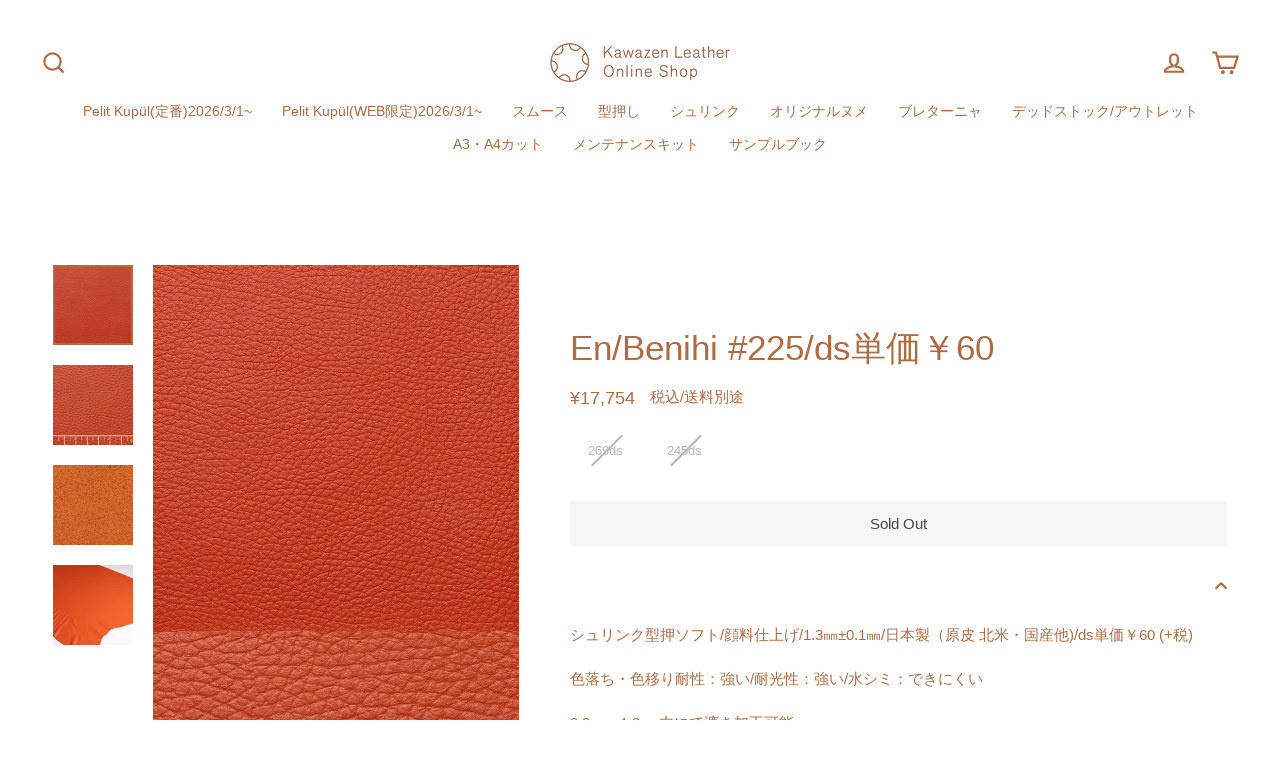

--- FILE ---
content_type: text/html; charset=utf-8
request_url: https://kawazenonlineshop.com/products/en-benihi-225
body_size: 26953
content:
<!doctype html>
<html class="no-js" lang="ja" dir="ltr" fontify-lang="ja">
<head>
  <!-- Google tag (gtag.js) -->
<script async src="https://www.googletagmanager.com/gtag/js?id=G-L2HLPCNKSM"></script>
<script>
  window.dataLayer = window.dataLayer || [];
  function gtag(){dataLayer.push(arguments);}
  gtag('js', new Date());

  gtag('config', 'G-L2HLPCNKSM');
</script>
   <meta name="google-site-verification" content="E8D8BrY_zgLOQ5IE_ANv--sPDKjVh8-rlUdiNHo9PkE" />
  <meta charset="utf-8">
  <meta http-equiv="X-UA-Compatible" content="IE=edge">
  <meta name="viewport" content="width=device-width,initial-scale=1">
  <meta name="theme-color" content="#b06b42">
  <link rel="canonical" href="https://kawazenonlineshop.com/products/en-benihi-225">
  <link rel="preconnect" href="https://cdn.shopify.com">
  <link rel="preconnect" href="https://fonts.shopifycdn.com">
  <link rel="dns-prefetch" href="https://productreviews.shopifycdn.com">
  <link rel="dns-prefetch" href="https://ajax.googleapis.com">
  <link rel="dns-prefetch" href="https://maps.googleapis.com">
  <link rel="dns-prefetch" href="https://maps.gstatic.com">
  <script src="https://ajaxzip3.github.io/ajaxzip3.js" charset="UTF-8"></script><link rel="shortcut icon" href="//kawazenonlineshop.com/cdn/shop/files/logo_32x32.jpg?v=1643349777" type="image/png" /><title>Kawazen Leather online shop｜Products｜En｜＃225 Benihi
&ndash; Kawazen Leather Online Shop
</title>
<meta name="description" content="En（エン）/特殊な塗料を使用し「発色」と「堅牢性」を両立させた、水性仕上げの環境にも優しいソフトシュリンク型押革/クロム鞣し/顔料仕上げ/45色/家具用・ハンドバッグ用・レザーグッズ用等/カワゼンレザーオンラインショップ/川善商店/バッグなどのレザークラフト用オリジナルプロユース皮革を1枚から販売しています。"><meta property="og:site_name" content="Kawazen Leather Online Shop">
  <meta property="og:url" content="https://kawazenonlineshop.com/products/en-benihi-225">
  <meta property="og:title" content="En/Benihi #225/ds単価￥60">
  <meta property="og:type" content="product">
  <meta property="og:description" content="En（エン）/特殊な塗料を使用し「発色」と「堅牢性」を両立させた、水性仕上げの環境にも優しいソフトシュリンク型押革/クロム鞣し/顔料仕上げ/45色/家具用・ハンドバッグ用・レザーグッズ用等/カワゼンレザーオンラインショップ/川善商店/バッグなどのレザークラフト用オリジナルプロユース皮革を1枚から販売しています。"><meta property="og:image" content="http://kawazenonlineshop.com/cdn/shop/products/225_70b590a1-2033-4c4c-9425-29e3a788e213_1200x1200.jpg?v=1664946969"><meta property="og:image" content="http://kawazenonlineshop.com/cdn/shop/products/225_0625f503-1e86-4a1c-b9f6-986b931137b6_1200x1200.jpg?v=1664946969"><meta property="og:image" content="http://kawazenonlineshop.com/cdn/shop/products/225a_1200x1200.jpg?v=1664946969">
  <meta property="og:image:secure_url" content="https://kawazenonlineshop.com/cdn/shop/products/225_70b590a1-2033-4c4c-9425-29e3a788e213_1200x1200.jpg?v=1664946969"><meta property="og:image:secure_url" content="https://kawazenonlineshop.com/cdn/shop/products/225_0625f503-1e86-4a1c-b9f6-986b931137b6_1200x1200.jpg?v=1664946969"><meta property="og:image:secure_url" content="https://kawazenonlineshop.com/cdn/shop/products/225a_1200x1200.jpg?v=1664946969">
  <meta name="twitter:site" content="@">
  <meta name="twitter:card" content="summary_large_image">
  <meta name="twitter:title" content="En/Benihi #225/ds単価￥60">
  <meta name="twitter:description" content="En（エン）/特殊な塗料を使用し「発色」と「堅牢性」を両立させた、水性仕上げの環境にも優しいソフトシュリンク型押革/クロム鞣し/顔料仕上げ/45色/家具用・ハンドバッグ用・レザーグッズ用等/カワゼンレザーオンラインショップ/川善商店/バッグなどのレザークラフト用オリジナルプロユース皮革を1枚から販売しています。">
<script>window.performance && window.performance.mark && window.performance.mark('shopify.content_for_header.start');</script><meta name="facebook-domain-verification" content="86qz9ijogyoyvlipm3mu1680f28j0j">
<meta id="shopify-digital-wallet" name="shopify-digital-wallet" content="/58082558143/digital_wallets/dialog">
<meta name="shopify-checkout-api-token" content="230b195d5b40e69922d93e74316d9485">
<link rel="alternate" type="application/json+oembed" href="https://kawazenonlineshop.com/products/en-benihi-225.oembed">
<script async="async" src="/checkouts/internal/preloads.js?locale=ja-JP"></script>
<script id="apple-pay-shop-capabilities" type="application/json">{"shopId":58082558143,"countryCode":"JP","currencyCode":"JPY","merchantCapabilities":["supports3DS"],"merchantId":"gid:\/\/shopify\/Shop\/58082558143","merchantName":"Kawazen Leather Online Shop","requiredBillingContactFields":["postalAddress","email","phone"],"requiredShippingContactFields":["postalAddress","email","phone"],"shippingType":"shipping","supportedNetworks":["visa","masterCard","amex","jcb","discover"],"total":{"type":"pending","label":"Kawazen Leather Online Shop","amount":"1.00"},"shopifyPaymentsEnabled":true,"supportsSubscriptions":true}</script>
<script id="shopify-features" type="application/json">{"accessToken":"230b195d5b40e69922d93e74316d9485","betas":["rich-media-storefront-analytics"],"domain":"kawazenonlineshop.com","predictiveSearch":false,"shopId":58082558143,"locale":"ja"}</script>
<script>var Shopify = Shopify || {};
Shopify.shop = "kawazen.myshopify.com";
Shopify.locale = "ja";
Shopify.currency = {"active":"JPY","rate":"1.0"};
Shopify.country = "JP";
Shopify.theme = {"name":"【複製】Streamline custom codeのカスタム","id":131882516671,"schema_name":"Streamline","schema_version":"3.4.6","theme_store_id":872,"role":"main"};
Shopify.theme.handle = "null";
Shopify.theme.style = {"id":null,"handle":null};
Shopify.cdnHost = "kawazenonlineshop.com/cdn";
Shopify.routes = Shopify.routes || {};
Shopify.routes.root = "/";</script>
<script type="module">!function(o){(o.Shopify=o.Shopify||{}).modules=!0}(window);</script>
<script>!function(o){function n(){var o=[];function n(){o.push(Array.prototype.slice.apply(arguments))}return n.q=o,n}var t=o.Shopify=o.Shopify||{};t.loadFeatures=n(),t.autoloadFeatures=n()}(window);</script>
<script id="shop-js-analytics" type="application/json">{"pageType":"product"}</script>
<script defer="defer" async type="module" src="//kawazenonlineshop.com/cdn/shopifycloud/shop-js/modules/v2/client.init-shop-cart-sync_0MstufBG.ja.esm.js"></script>
<script defer="defer" async type="module" src="//kawazenonlineshop.com/cdn/shopifycloud/shop-js/modules/v2/chunk.common_jll-23Z1.esm.js"></script>
<script defer="defer" async type="module" src="//kawazenonlineshop.com/cdn/shopifycloud/shop-js/modules/v2/chunk.modal_HXih6-AF.esm.js"></script>
<script type="module">
  await import("//kawazenonlineshop.com/cdn/shopifycloud/shop-js/modules/v2/client.init-shop-cart-sync_0MstufBG.ja.esm.js");
await import("//kawazenonlineshop.com/cdn/shopifycloud/shop-js/modules/v2/chunk.common_jll-23Z1.esm.js");
await import("//kawazenonlineshop.com/cdn/shopifycloud/shop-js/modules/v2/chunk.modal_HXih6-AF.esm.js");

  window.Shopify.SignInWithShop?.initShopCartSync?.({"fedCMEnabled":true,"windoidEnabled":true});

</script>
<script>(function() {
  var isLoaded = false;
  function asyncLoad() {
    if (isLoaded) return;
    isLoaded = true;
    var urls = ["https:\/\/delivery-date-and-time-picker.amp.tokyo\/script_tags\/cart_attributes.js?shop=kawazen.myshopify.com","https:\/\/cdn.nfcube.com\/e02ac85e8ce264ab6ba022096ddb0993.js?shop=kawazen.myshopify.com","\/\/backinstock.useamp.com\/widget\/50657_1767157645.js?category=bis\u0026v=6\u0026shop=kawazen.myshopify.com"];
    for (var i = 0; i < urls.length; i++) {
      var s = document.createElement('script');
      s.type = 'text/javascript';
      s.async = true;
      s.src = urls[i];
      var x = document.getElementsByTagName('script')[0];
      x.parentNode.insertBefore(s, x);
    }
  };
  if(window.attachEvent) {
    window.attachEvent('onload', asyncLoad);
  } else {
    window.addEventListener('load', asyncLoad, false);
  }
})();</script>
<script id="__st">var __st={"a":58082558143,"offset":32400,"reqid":"5de6ae25-fbc5-4ab6-b9f0-ba82f2bd37ac-1769055775","pageurl":"kawazenonlineshop.com\/products\/en-benihi-225","u":"0ed264aec7a5","p":"product","rtyp":"product","rid":6905729679551};</script>
<script>window.ShopifyPaypalV4VisibilityTracking = true;</script>
<script id="captcha-bootstrap">!function(){'use strict';const t='contact',e='account',n='new_comment',o=[[t,t],['blogs',n],['comments',n],[t,'customer']],c=[[e,'customer_login'],[e,'guest_login'],[e,'recover_customer_password'],[e,'create_customer']],r=t=>t.map((([t,e])=>`form[action*='/${t}']:not([data-nocaptcha='true']) input[name='form_type'][value='${e}']`)).join(','),a=t=>()=>t?[...document.querySelectorAll(t)].map((t=>t.form)):[];function s(){const t=[...o],e=r(t);return a(e)}const i='password',u='form_key',d=['recaptcha-v3-token','g-recaptcha-response','h-captcha-response',i],f=()=>{try{return window.sessionStorage}catch{return}},m='__shopify_v',_=t=>t.elements[u];function p(t,e,n=!1){try{const o=window.sessionStorage,c=JSON.parse(o.getItem(e)),{data:r}=function(t){const{data:e,action:n}=t;return t[m]||n?{data:e,action:n}:{data:t,action:n}}(c);for(const[e,n]of Object.entries(r))t.elements[e]&&(t.elements[e].value=n);n&&o.removeItem(e)}catch(o){console.error('form repopulation failed',{error:o})}}const l='form_type',E='cptcha';function T(t){t.dataset[E]=!0}const w=window,h=w.document,L='Shopify',v='ce_forms',y='captcha';let A=!1;((t,e)=>{const n=(g='f06e6c50-85a8-45c8-87d0-21a2b65856fe',I='https://cdn.shopify.com/shopifycloud/storefront-forms-hcaptcha/ce_storefront_forms_captcha_hcaptcha.v1.5.2.iife.js',D={infoText:'hCaptchaによる保護',privacyText:'プライバシー',termsText:'利用規約'},(t,e,n)=>{const o=w[L][v],c=o.bindForm;if(c)return c(t,g,e,D).then(n);var r;o.q.push([[t,g,e,D],n]),r=I,A||(h.body.append(Object.assign(h.createElement('script'),{id:'captcha-provider',async:!0,src:r})),A=!0)});var g,I,D;w[L]=w[L]||{},w[L][v]=w[L][v]||{},w[L][v].q=[],w[L][y]=w[L][y]||{},w[L][y].protect=function(t,e){n(t,void 0,e),T(t)},Object.freeze(w[L][y]),function(t,e,n,w,h,L){const[v,y,A,g]=function(t,e,n){const i=e?o:[],u=t?c:[],d=[...i,...u],f=r(d),m=r(i),_=r(d.filter((([t,e])=>n.includes(e))));return[a(f),a(m),a(_),s()]}(w,h,L),I=t=>{const e=t.target;return e instanceof HTMLFormElement?e:e&&e.form},D=t=>v().includes(t);t.addEventListener('submit',(t=>{const e=I(t);if(!e)return;const n=D(e)&&!e.dataset.hcaptchaBound&&!e.dataset.recaptchaBound,o=_(e),c=g().includes(e)&&(!o||!o.value);(n||c)&&t.preventDefault(),c&&!n&&(function(t){try{if(!f())return;!function(t){const e=f();if(!e)return;const n=_(t);if(!n)return;const o=n.value;o&&e.removeItem(o)}(t);const e=Array.from(Array(32),(()=>Math.random().toString(36)[2])).join('');!function(t,e){_(t)||t.append(Object.assign(document.createElement('input'),{type:'hidden',name:u})),t.elements[u].value=e}(t,e),function(t,e){const n=f();if(!n)return;const o=[...t.querySelectorAll(`input[type='${i}']`)].map((({name:t})=>t)),c=[...d,...o],r={};for(const[a,s]of new FormData(t).entries())c.includes(a)||(r[a]=s);n.setItem(e,JSON.stringify({[m]:1,action:t.action,data:r}))}(t,e)}catch(e){console.error('failed to persist form',e)}}(e),e.submit())}));const S=(t,e)=>{t&&!t.dataset[E]&&(n(t,e.some((e=>e===t))),T(t))};for(const o of['focusin','change'])t.addEventListener(o,(t=>{const e=I(t);D(e)&&S(e,y())}));const B=e.get('form_key'),M=e.get(l),P=B&&M;t.addEventListener('DOMContentLoaded',(()=>{const t=y();if(P)for(const e of t)e.elements[l].value===M&&p(e,B);[...new Set([...A(),...v().filter((t=>'true'===t.dataset.shopifyCaptcha))])].forEach((e=>S(e,t)))}))}(h,new URLSearchParams(w.location.search),n,t,e,['guest_login'])})(!0,!0)}();</script>
<script integrity="sha256-4kQ18oKyAcykRKYeNunJcIwy7WH5gtpwJnB7kiuLZ1E=" data-source-attribution="shopify.loadfeatures" defer="defer" src="//kawazenonlineshop.com/cdn/shopifycloud/storefront/assets/storefront/load_feature-a0a9edcb.js" crossorigin="anonymous"></script>
<script data-source-attribution="shopify.dynamic_checkout.dynamic.init">var Shopify=Shopify||{};Shopify.PaymentButton=Shopify.PaymentButton||{isStorefrontPortableWallets:!0,init:function(){window.Shopify.PaymentButton.init=function(){};var t=document.createElement("script");t.src="https://kawazenonlineshop.com/cdn/shopifycloud/portable-wallets/latest/portable-wallets.ja.js",t.type="module",document.head.appendChild(t)}};
</script>
<script data-source-attribution="shopify.dynamic_checkout.buyer_consent">
  function portableWalletsHideBuyerConsent(e){var t=document.getElementById("shopify-buyer-consent"),n=document.getElementById("shopify-subscription-policy-button");t&&n&&(t.classList.add("hidden"),t.setAttribute("aria-hidden","true"),n.removeEventListener("click",e))}function portableWalletsShowBuyerConsent(e){var t=document.getElementById("shopify-buyer-consent"),n=document.getElementById("shopify-subscription-policy-button");t&&n&&(t.classList.remove("hidden"),t.removeAttribute("aria-hidden"),n.addEventListener("click",e))}window.Shopify?.PaymentButton&&(window.Shopify.PaymentButton.hideBuyerConsent=portableWalletsHideBuyerConsent,window.Shopify.PaymentButton.showBuyerConsent=portableWalletsShowBuyerConsent);
</script>
<script data-source-attribution="shopify.dynamic_checkout.cart.bootstrap">document.addEventListener("DOMContentLoaded",(function(){function t(){return document.querySelector("shopify-accelerated-checkout-cart, shopify-accelerated-checkout")}if(t())Shopify.PaymentButton.init();else{new MutationObserver((function(e,n){t()&&(Shopify.PaymentButton.init(),n.disconnect())})).observe(document.body,{childList:!0,subtree:!0})}}));
</script>
<link id="shopify-accelerated-checkout-styles" rel="stylesheet" media="screen" href="https://kawazenonlineshop.com/cdn/shopifycloud/portable-wallets/latest/accelerated-checkout-backwards-compat.css" crossorigin="anonymous">
<style id="shopify-accelerated-checkout-cart">
        #shopify-buyer-consent {
  margin-top: 1em;
  display: inline-block;
  width: 100%;
}

#shopify-buyer-consent.hidden {
  display: none;
}

#shopify-subscription-policy-button {
  background: none;
  border: none;
  padding: 0;
  text-decoration: underline;
  font-size: inherit;
  cursor: pointer;
}

#shopify-subscription-policy-button::before {
  box-shadow: none;
}

      </style>

<script>window.performance && window.performance.mark && window.performance.mark('shopify.content_for_header.end');</script> 
 <style type="text/css" id="nitro-fontify" >
</style>


  <script>
    var theme = {
      stylesheet: "//kawazenonlineshop.com/cdn/shop/t/9/assets/theme.css?v=163702782489861045901739345164",
      template: "product",
      routes: {
        home: "/",
        cart: "/cart",
        cartAdd: "/cart/add.js",
        cartChange: "/cart/change"
      },
      strings: {
        addToCart: "カートへ",
        soldOut: "Sold Out",
        unavailable: "Unavailable",
        regularPrice: "Regular price",
        salePrice: "Sale price",
        stockLabel: "在庫　[count]",
        willNotShipUntil: "Will not ship until [date]",
        willBeInStockAfter: "Will be in stock after [date]",
        waitingForStock: "Inventory on the way",
        cartItems: "[count] items",
        cartConfirmDelete: "この商品を削除してよろしいですか？",
        cartTermsConfirmation: "ご利用規約に同意していただき、レジにお進みください"
      },
      settings: {
        dynamicVariantsEnable: true,
        cartType: "page",
        moneyFormat: "¥{{amount_no_decimals}}",
        quickView: false,
        hoverProductGrid: false,
        themeName: 'Streamline',
        themeVersion: "3.4.6"
      }
    };

    document.documentElement.className = document.documentElement.className.replace('no-js', 'js');
  </script><style data-shopify>:root {
    --typeHeaderPrimary: 'akzidenz-grotesk_nextlight';
    --typeHeaderFallback: sans-serif;
    --typeHeaderSize: 35px;
    --typeHeaderStyle: italic;
    --typeHeaderWeight: 700;
    --typeHeaderLineHeight: 0.8;
    --typeHeaderSpacing: -0.05em;

    --typeBasePrimary: 'akzidenz-grotesk_nextlight';
    --typeBaseFallback:sans-serif;
    --typeBaseSize: 15px;
    --typeBaseWeight: normal;
    --typeBaseStyle: normal;
    --typeBaseSpacing: -0.05em;
    --typeBaseLineHeight: 1;

    
      --buttonRadius: 0px;
    

    --iconWeight: 5px;
    --iconLinecaps: miter;
  }

  
    .site-nav__thumb-cart {
      border-left: 1px solid rgba(255,255,255,0.3);
    }
  

  .hero {
    background-image: linear-gradient(100deg, #ffffff 40%, #ffffff 63%, #ffffff 79%);
  }

  .placeholder-content,
  .image-wrap,
  .skrim__link,
  .pswp__img--placeholder {
    background-image: linear-gradient(100deg, #ffffff 40%, #f7f7f7 63%, #ffffff 79%);
  }</style><style>
  @font-face {
  font-family: "akzidenz-grotesk_nextlight";
  src: url('//kawazenonlineshop.com/cdn/shop/t/9/assets/agnextlight-webfont.woff2?v=4718') format("webfont.woff2"),
       url('//kawazenonlineshop.com/cdn/shop/t/9/assets/agnextlight-webfont.woff?v=4718') format("webfont.woff");
}


  body,
  input,
  textarea,
  button,
  select {
    -webkit-font-smoothing: antialiased;
    -webkit-text-size-adjust: 100%;
    text-rendering: optimizeSpeed;
    font-family: var(--typeBasePrimary), var(--typeBaseFallback);
    font-size: calc(var(--typeBaseSize) * 0.85);
    font-weight: var(--typeBaseWeight);
    font-style: var(--typeBaseStyle);
    letter-spacing: var(--typeBaseSpacing);
    line-height: var(--typeBaseLineHeight);
  }

  @media only screen and (min-width: 769px) {
    body,
    input,
    textarea,
    button,
    select {
      font-size: var(--typeBaseSize);
    }
  }

  .page-container {
    display: none;
  }

  h1, .h1,
  h3, .h3,
  h4, .h4,
  h5, .h5,
  h6, .h6,
  .section-header__title,
  .spr-header-title.spr-header-title {
    font-family: var(--typeHeaderPrimary), var(--typeHeaderFallback);
    font-weight: var(--typeHeaderWeight);
    font-style: normal;
    letter-spacing: var(--typeHeaderSpacing);
    line-height: var(--typeHeaderLineHeight);
    word-break: break-word;

    
  }

  h2, .h2 {
    font-family: var(--typeBasePrimary), var(--typeBaseFallback);
    font-weight: var(--typeBaseWeight);
    letter-spacing: var(--typeBaseSpacing);
    line-height: var(--typeBaseLineHeight);
  }

  
  @keyframes pulse-fade {
    0% {
      opacity: 0;
    }
    50% {
      opacity: 1;
    }
    100% {
      opacity: 0;
    }
  }

  .splash-screen {
    box-sizing: border-box;
    display: flex;
    position: fixed;
    left: 0;
    top: 0;
    right: 0;
    bottom: 0;
    align-items: center;
    justify-content: center;
    z-index: 10001;
    background-color: #ffffff;
  }

  .splash-screen__loader {
    max-width: 50px;
  }

  @media only screen and (min-width: 769px) {
    .splash-screen__loader {
      max-width: 80px;
    }
  }

  .splash-screen img {
    display: block;
    max-width: 100%;
    border: 0 none;
    animation: pulse-fade 0.4s infinite linear;
  }

  .loader-text {
    letter-spacing: 0.2em;
    font-size: 1.5em;
    text-transform: uppercase;
    animation: pulse-fade 0.4s infinite linear;
  }

  .loader-logo {
    display: none;
    position: fixed;
    left: 0;
    top: 0;
    right: 0;
    bottom: 0;
    align-items: center;
    justify-content: center;
    background-color: #ffffff;
    z-index: 6000;
  }

  .loader-logo__img {
    display: block;
  }

  .transition-body {
    opacity: 0;
  }

  .btn--loading span:after {
    content: "";
  }
</style>

<link title="theme" rel="preload" href="//kawazenonlineshop.com/cdn/shop/t/9/assets/theme.css?v=163702782489861045901739345164" as="style">
<noscript><link rel="stylesheet" href="//kawazenonlineshop.com/cdn/shop/t/9/assets/theme.css?v=163702782489861045901739345164"></noscript>

<script>
/*! loadCSS. [c]2017 Filament Group, Inc. MIT License */
!function(a){"use strict";var b=function(b,c,d){function e(a){return h.body?a():void setTimeout(function(){e(a)})}function f(){i.addEventListener&&i.removeEventListener("load",f);if(!Shopify.designMode)i.media=d||"all"}var g,h=a.document,i=h.createElement("link");if(c)g=c;else{var j=(h.body||h.getElementsByTagName("head")[0]).childNodes;g=j[j.length-1]}var k=h.styleSheets;i.rel="stylesheet",i.href=b,i.media=Shopify.designMode?d||"all":"only x",e(function(){g.parentNode.insertBefore(i,c?g:g.nextSibling)});var l=function(a){for(var b=i.href,c=k.length;c--;)if(k[c].href===b)return a();setTimeout(function(){l(a)})};return i.addEventListener&&i.addEventListener("load",f),i.onloadcssdefined=l,l(f),i};"undefined"!=typeof exports?exports.loadCSS=b:a.loadCSS=b}("undefined"!=typeof global?global:this);
/*! onloadCSS. (onload callback for loadCSS) [c]2017 Filament Group, Inc. MIT License */
function onloadCSS(a,b){function c(){!d&&b&&(d=!0,b.call(a))}var d;a.addEventListener&&a.addEventListener("load",c),a.attachEvent&&a.attachEvent("onload",c),"isApplicationInstalled"in navigator&&"onloadcssdefined"in a&&a.onloadcssdefined(c)}

// Insert our stylesheet before our preload <link> tag
var preload = document.querySelector('link[href="//kawazenonlineshop.com/cdn/shop/t/9/assets/theme.css?v=163702782489861045901739345164"]');
var stylesheet = loadCSS('//kawazenonlineshop.com/cdn/shop/t/9/assets/theme.css?v=163702782489861045901739345164', preload);
// Create a property to easily detect if the stylesheet is done loading
onloadCSS(stylesheet, function() { stylesheet.loaded = true; });
</script>
<script src="//kawazenonlineshop.com/cdn/shop/t/9/assets/vendor-v3.js" defer="defer"></script><script src="//kawazenonlineshop.com/cdn/shop/t/9/assets/theme.min.js?v=177029751141178034231666682329" defer="defer"></script><link href="https://monorail-edge.shopifysvc.com" rel="dns-prefetch">
<script>(function(){if ("sendBeacon" in navigator && "performance" in window) {try {var session_token_from_headers = performance.getEntriesByType('navigation')[0].serverTiming.find(x => x.name == '_s').description;} catch {var session_token_from_headers = undefined;}var session_cookie_matches = document.cookie.match(/_shopify_s=([^;]*)/);var session_token_from_cookie = session_cookie_matches && session_cookie_matches.length === 2 ? session_cookie_matches[1] : "";var session_token = session_token_from_headers || session_token_from_cookie || "";function handle_abandonment_event(e) {var entries = performance.getEntries().filter(function(entry) {return /monorail-edge.shopifysvc.com/.test(entry.name);});if (!window.abandonment_tracked && entries.length === 0) {window.abandonment_tracked = true;var currentMs = Date.now();var navigation_start = performance.timing.navigationStart;var payload = {shop_id: 58082558143,url: window.location.href,navigation_start,duration: currentMs - navigation_start,session_token,page_type: "product"};window.navigator.sendBeacon("https://monorail-edge.shopifysvc.com/v1/produce", JSON.stringify({schema_id: "online_store_buyer_site_abandonment/1.1",payload: payload,metadata: {event_created_at_ms: currentMs,event_sent_at_ms: currentMs}}));}}window.addEventListener('pagehide', handle_abandonment_event);}}());</script>
<script id="web-pixels-manager-setup">(function e(e,d,r,n,o){if(void 0===o&&(o={}),!Boolean(null===(a=null===(i=window.Shopify)||void 0===i?void 0:i.analytics)||void 0===a?void 0:a.replayQueue)){var i,a;window.Shopify=window.Shopify||{};var t=window.Shopify;t.analytics=t.analytics||{};var s=t.analytics;s.replayQueue=[],s.publish=function(e,d,r){return s.replayQueue.push([e,d,r]),!0};try{self.performance.mark("wpm:start")}catch(e){}var l=function(){var e={modern:/Edge?\/(1{2}[4-9]|1[2-9]\d|[2-9]\d{2}|\d{4,})\.\d+(\.\d+|)|Firefox\/(1{2}[4-9]|1[2-9]\d|[2-9]\d{2}|\d{4,})\.\d+(\.\d+|)|Chrom(ium|e)\/(9{2}|\d{3,})\.\d+(\.\d+|)|(Maci|X1{2}).+ Version\/(15\.\d+|(1[6-9]|[2-9]\d|\d{3,})\.\d+)([,.]\d+|)( \(\w+\)|)( Mobile\/\w+|) Safari\/|Chrome.+OPR\/(9{2}|\d{3,})\.\d+\.\d+|(CPU[ +]OS|iPhone[ +]OS|CPU[ +]iPhone|CPU IPhone OS|CPU iPad OS)[ +]+(15[._]\d+|(1[6-9]|[2-9]\d|\d{3,})[._]\d+)([._]\d+|)|Android:?[ /-](13[3-9]|1[4-9]\d|[2-9]\d{2}|\d{4,})(\.\d+|)(\.\d+|)|Android.+Firefox\/(13[5-9]|1[4-9]\d|[2-9]\d{2}|\d{4,})\.\d+(\.\d+|)|Android.+Chrom(ium|e)\/(13[3-9]|1[4-9]\d|[2-9]\d{2}|\d{4,})\.\d+(\.\d+|)|SamsungBrowser\/([2-9]\d|\d{3,})\.\d+/,legacy:/Edge?\/(1[6-9]|[2-9]\d|\d{3,})\.\d+(\.\d+|)|Firefox\/(5[4-9]|[6-9]\d|\d{3,})\.\d+(\.\d+|)|Chrom(ium|e)\/(5[1-9]|[6-9]\d|\d{3,})\.\d+(\.\d+|)([\d.]+$|.*Safari\/(?![\d.]+ Edge\/[\d.]+$))|(Maci|X1{2}).+ Version\/(10\.\d+|(1[1-9]|[2-9]\d|\d{3,})\.\d+)([,.]\d+|)( \(\w+\)|)( Mobile\/\w+|) Safari\/|Chrome.+OPR\/(3[89]|[4-9]\d|\d{3,})\.\d+\.\d+|(CPU[ +]OS|iPhone[ +]OS|CPU[ +]iPhone|CPU IPhone OS|CPU iPad OS)[ +]+(10[._]\d+|(1[1-9]|[2-9]\d|\d{3,})[._]\d+)([._]\d+|)|Android:?[ /-](13[3-9]|1[4-9]\d|[2-9]\d{2}|\d{4,})(\.\d+|)(\.\d+|)|Mobile Safari.+OPR\/([89]\d|\d{3,})\.\d+\.\d+|Android.+Firefox\/(13[5-9]|1[4-9]\d|[2-9]\d{2}|\d{4,})\.\d+(\.\d+|)|Android.+Chrom(ium|e)\/(13[3-9]|1[4-9]\d|[2-9]\d{2}|\d{4,})\.\d+(\.\d+|)|Android.+(UC? ?Browser|UCWEB|U3)[ /]?(15\.([5-9]|\d{2,})|(1[6-9]|[2-9]\d|\d{3,})\.\d+)\.\d+|SamsungBrowser\/(5\.\d+|([6-9]|\d{2,})\.\d+)|Android.+MQ{2}Browser\/(14(\.(9|\d{2,})|)|(1[5-9]|[2-9]\d|\d{3,})(\.\d+|))(\.\d+|)|K[Aa][Ii]OS\/(3\.\d+|([4-9]|\d{2,})\.\d+)(\.\d+|)/},d=e.modern,r=e.legacy,n=navigator.userAgent;return n.match(d)?"modern":n.match(r)?"legacy":"unknown"}(),u="modern"===l?"modern":"legacy",c=(null!=n?n:{modern:"",legacy:""})[u],f=function(e){return[e.baseUrl,"/wpm","/b",e.hashVersion,"modern"===e.buildTarget?"m":"l",".js"].join("")}({baseUrl:d,hashVersion:r,buildTarget:u}),m=function(e){var d=e.version,r=e.bundleTarget,n=e.surface,o=e.pageUrl,i=e.monorailEndpoint;return{emit:function(e){var a=e.status,t=e.errorMsg,s=(new Date).getTime(),l=JSON.stringify({metadata:{event_sent_at_ms:s},events:[{schema_id:"web_pixels_manager_load/3.1",payload:{version:d,bundle_target:r,page_url:o,status:a,surface:n,error_msg:t},metadata:{event_created_at_ms:s}}]});if(!i)return console&&console.warn&&console.warn("[Web Pixels Manager] No Monorail endpoint provided, skipping logging."),!1;try{return self.navigator.sendBeacon.bind(self.navigator)(i,l)}catch(e){}var u=new XMLHttpRequest;try{return u.open("POST",i,!0),u.setRequestHeader("Content-Type","text/plain"),u.send(l),!0}catch(e){return console&&console.warn&&console.warn("[Web Pixels Manager] Got an unhandled error while logging to Monorail."),!1}}}}({version:r,bundleTarget:l,surface:e.surface,pageUrl:self.location.href,monorailEndpoint:e.monorailEndpoint});try{o.browserTarget=l,function(e){var d=e.src,r=e.async,n=void 0===r||r,o=e.onload,i=e.onerror,a=e.sri,t=e.scriptDataAttributes,s=void 0===t?{}:t,l=document.createElement("script"),u=document.querySelector("head"),c=document.querySelector("body");if(l.async=n,l.src=d,a&&(l.integrity=a,l.crossOrigin="anonymous"),s)for(var f in s)if(Object.prototype.hasOwnProperty.call(s,f))try{l.dataset[f]=s[f]}catch(e){}if(o&&l.addEventListener("load",o),i&&l.addEventListener("error",i),u)u.appendChild(l);else{if(!c)throw new Error("Did not find a head or body element to append the script");c.appendChild(l)}}({src:f,async:!0,onload:function(){if(!function(){var e,d;return Boolean(null===(d=null===(e=window.Shopify)||void 0===e?void 0:e.analytics)||void 0===d?void 0:d.initialized)}()){var d=window.webPixelsManager.init(e)||void 0;if(d){var r=window.Shopify.analytics;r.replayQueue.forEach((function(e){var r=e[0],n=e[1],o=e[2];d.publishCustomEvent(r,n,o)})),r.replayQueue=[],r.publish=d.publishCustomEvent,r.visitor=d.visitor,r.initialized=!0}}},onerror:function(){return m.emit({status:"failed",errorMsg:"".concat(f," has failed to load")})},sri:function(e){var d=/^sha384-[A-Za-z0-9+/=]+$/;return"string"==typeof e&&d.test(e)}(c)?c:"",scriptDataAttributes:o}),m.emit({status:"loading"})}catch(e){m.emit({status:"failed",errorMsg:(null==e?void 0:e.message)||"Unknown error"})}}})({shopId: 58082558143,storefrontBaseUrl: "https://kawazenonlineshop.com",extensionsBaseUrl: "https://extensions.shopifycdn.com/cdn/shopifycloud/web-pixels-manager",monorailEndpoint: "https://monorail-edge.shopifysvc.com/unstable/produce_batch",surface: "storefront-renderer",enabledBetaFlags: ["2dca8a86"],webPixelsConfigList: [{"id":"484409535","configuration":"{\"config\":\"{\\\"pixel_id\\\":\\\"G-L2HLPCNKSM\\\",\\\"gtag_events\\\":[{\\\"type\\\":\\\"purchase\\\",\\\"action_label\\\":\\\"G-L2HLPCNKSM\\\"},{\\\"type\\\":\\\"page_view\\\",\\\"action_label\\\":\\\"G-L2HLPCNKSM\\\"},{\\\"type\\\":\\\"view_item\\\",\\\"action_label\\\":\\\"G-L2HLPCNKSM\\\"},{\\\"type\\\":\\\"search\\\",\\\"action_label\\\":\\\"G-L2HLPCNKSM\\\"},{\\\"type\\\":\\\"add_to_cart\\\",\\\"action_label\\\":\\\"G-L2HLPCNKSM\\\"},{\\\"type\\\":\\\"begin_checkout\\\",\\\"action_label\\\":\\\"G-L2HLPCNKSM\\\"},{\\\"type\\\":\\\"add_payment_info\\\",\\\"action_label\\\":\\\"G-L2HLPCNKSM\\\"}],\\\"enable_monitoring_mode\\\":false}\"}","eventPayloadVersion":"v1","runtimeContext":"OPEN","scriptVersion":"b2a88bafab3e21179ed38636efcd8a93","type":"APP","apiClientId":1780363,"privacyPurposes":[],"dataSharingAdjustments":{"protectedCustomerApprovalScopes":["read_customer_address","read_customer_email","read_customer_name","read_customer_personal_data","read_customer_phone"]}},{"id":"114983103","eventPayloadVersion":"v1","runtimeContext":"LAX","scriptVersion":"1","type":"CUSTOM","privacyPurposes":["ANALYTICS"],"name":"Google Analytics tag (migrated)"},{"id":"shopify-app-pixel","configuration":"{}","eventPayloadVersion":"v1","runtimeContext":"STRICT","scriptVersion":"0450","apiClientId":"shopify-pixel","type":"APP","privacyPurposes":["ANALYTICS","MARKETING"]},{"id":"shopify-custom-pixel","eventPayloadVersion":"v1","runtimeContext":"LAX","scriptVersion":"0450","apiClientId":"shopify-pixel","type":"CUSTOM","privacyPurposes":["ANALYTICS","MARKETING"]}],isMerchantRequest: false,initData: {"shop":{"name":"Kawazen Leather Online Shop","paymentSettings":{"currencyCode":"JPY"},"myshopifyDomain":"kawazen.myshopify.com","countryCode":"JP","storefrontUrl":"https:\/\/kawazenonlineshop.com"},"customer":null,"cart":null,"checkout":null,"productVariants":[{"price":{"amount":17754.0,"currencyCode":"JPY"},"product":{"title":"En\/Benihi #225\/ds単価￥60","vendor":"Kawazen Leather Online Shop","id":"6905729679551","untranslatedTitle":"En\/Benihi #225\/ds単価￥60","url":"\/products\/en-benihi-225","type":""},"id":"41248421806271","image":{"src":"\/\/kawazenonlineshop.com\/cdn\/shop\/products\/225_70b590a1-2033-4c4c-9425-29e3a788e213.jpg?v=1664946969"},"sku":"","title":"269ds","untranslatedTitle":"269ds"},{"price":{"amount":16170.0,"currencyCode":"JPY"},"product":{"title":"En\/Benihi #225\/ds単価￥60","vendor":"Kawazen Leather Online Shop","id":"6905729679551","untranslatedTitle":"En\/Benihi #225\/ds単価￥60","url":"\/products\/en-benihi-225","type":""},"id":"44381293183167","image":{"src":"\/\/kawazenonlineshop.com\/cdn\/shop\/products\/225_70b590a1-2033-4c4c-9425-29e3a788e213.jpg?v=1664946969"},"sku":null,"title":"245ds","untranslatedTitle":"245ds"}],"purchasingCompany":null},},"https://kawazenonlineshop.com/cdn","fcfee988w5aeb613cpc8e4bc33m6693e112",{"modern":"","legacy":""},{"shopId":"58082558143","storefrontBaseUrl":"https:\/\/kawazenonlineshop.com","extensionBaseUrl":"https:\/\/extensions.shopifycdn.com\/cdn\/shopifycloud\/web-pixels-manager","surface":"storefront-renderer","enabledBetaFlags":"[\"2dca8a86\"]","isMerchantRequest":"false","hashVersion":"fcfee988w5aeb613cpc8e4bc33m6693e112","publish":"custom","events":"[[\"page_viewed\",{}],[\"product_viewed\",{\"productVariant\":{\"price\":{\"amount\":17754.0,\"currencyCode\":\"JPY\"},\"product\":{\"title\":\"En\/Benihi #225\/ds単価￥60\",\"vendor\":\"Kawazen Leather Online Shop\",\"id\":\"6905729679551\",\"untranslatedTitle\":\"En\/Benihi #225\/ds単価￥60\",\"url\":\"\/products\/en-benihi-225\",\"type\":\"\"},\"id\":\"41248421806271\",\"image\":{\"src\":\"\/\/kawazenonlineshop.com\/cdn\/shop\/products\/225_70b590a1-2033-4c4c-9425-29e3a788e213.jpg?v=1664946969\"},\"sku\":\"\",\"title\":\"269ds\",\"untranslatedTitle\":\"269ds\"}}]]"});</script><script>
  window.ShopifyAnalytics = window.ShopifyAnalytics || {};
  window.ShopifyAnalytics.meta = window.ShopifyAnalytics.meta || {};
  window.ShopifyAnalytics.meta.currency = 'JPY';
  var meta = {"product":{"id":6905729679551,"gid":"gid:\/\/shopify\/Product\/6905729679551","vendor":"Kawazen Leather Online Shop","type":"","handle":"en-benihi-225","variants":[{"id":41248421806271,"price":1775400,"name":"En\/Benihi #225\/ds単価￥60 - 269ds","public_title":"269ds","sku":""},{"id":44381293183167,"price":1617000,"name":"En\/Benihi #225\/ds単価￥60 - 245ds","public_title":"245ds","sku":null}],"remote":false},"page":{"pageType":"product","resourceType":"product","resourceId":6905729679551,"requestId":"5de6ae25-fbc5-4ab6-b9f0-ba82f2bd37ac-1769055775"}};
  for (var attr in meta) {
    window.ShopifyAnalytics.meta[attr] = meta[attr];
  }
</script>
<script class="analytics">
  (function () {
    var customDocumentWrite = function(content) {
      var jquery = null;

      if (window.jQuery) {
        jquery = window.jQuery;
      } else if (window.Checkout && window.Checkout.$) {
        jquery = window.Checkout.$;
      }

      if (jquery) {
        jquery('body').append(content);
      }
    };

    var hasLoggedConversion = function(token) {
      if (token) {
        return document.cookie.indexOf('loggedConversion=' + token) !== -1;
      }
      return false;
    }

    var setCookieIfConversion = function(token) {
      if (token) {
        var twoMonthsFromNow = new Date(Date.now());
        twoMonthsFromNow.setMonth(twoMonthsFromNow.getMonth() + 2);

        document.cookie = 'loggedConversion=' + token + '; expires=' + twoMonthsFromNow;
      }
    }

    var trekkie = window.ShopifyAnalytics.lib = window.trekkie = window.trekkie || [];
    if (trekkie.integrations) {
      return;
    }
    trekkie.methods = [
      'identify',
      'page',
      'ready',
      'track',
      'trackForm',
      'trackLink'
    ];
    trekkie.factory = function(method) {
      return function() {
        var args = Array.prototype.slice.call(arguments);
        args.unshift(method);
        trekkie.push(args);
        return trekkie;
      };
    };
    for (var i = 0; i < trekkie.methods.length; i++) {
      var key = trekkie.methods[i];
      trekkie[key] = trekkie.factory(key);
    }
    trekkie.load = function(config) {
      trekkie.config = config || {};
      trekkie.config.initialDocumentCookie = document.cookie;
      var first = document.getElementsByTagName('script')[0];
      var script = document.createElement('script');
      script.type = 'text/javascript';
      script.onerror = function(e) {
        var scriptFallback = document.createElement('script');
        scriptFallback.type = 'text/javascript';
        scriptFallback.onerror = function(error) {
                var Monorail = {
      produce: function produce(monorailDomain, schemaId, payload) {
        var currentMs = new Date().getTime();
        var event = {
          schema_id: schemaId,
          payload: payload,
          metadata: {
            event_created_at_ms: currentMs,
            event_sent_at_ms: currentMs
          }
        };
        return Monorail.sendRequest("https://" + monorailDomain + "/v1/produce", JSON.stringify(event));
      },
      sendRequest: function sendRequest(endpointUrl, payload) {
        // Try the sendBeacon API
        if (window && window.navigator && typeof window.navigator.sendBeacon === 'function' && typeof window.Blob === 'function' && !Monorail.isIos12()) {
          var blobData = new window.Blob([payload], {
            type: 'text/plain'
          });

          if (window.navigator.sendBeacon(endpointUrl, blobData)) {
            return true;
          } // sendBeacon was not successful

        } // XHR beacon

        var xhr = new XMLHttpRequest();

        try {
          xhr.open('POST', endpointUrl);
          xhr.setRequestHeader('Content-Type', 'text/plain');
          xhr.send(payload);
        } catch (e) {
          console.log(e);
        }

        return false;
      },
      isIos12: function isIos12() {
        return window.navigator.userAgent.lastIndexOf('iPhone; CPU iPhone OS 12_') !== -1 || window.navigator.userAgent.lastIndexOf('iPad; CPU OS 12_') !== -1;
      }
    };
    Monorail.produce('monorail-edge.shopifysvc.com',
      'trekkie_storefront_load_errors/1.1',
      {shop_id: 58082558143,
      theme_id: 131882516671,
      app_name: "storefront",
      context_url: window.location.href,
      source_url: "//kawazenonlineshop.com/cdn/s/trekkie.storefront.1bbfab421998800ff09850b62e84b8915387986d.min.js"});

        };
        scriptFallback.async = true;
        scriptFallback.src = '//kawazenonlineshop.com/cdn/s/trekkie.storefront.1bbfab421998800ff09850b62e84b8915387986d.min.js';
        first.parentNode.insertBefore(scriptFallback, first);
      };
      script.async = true;
      script.src = '//kawazenonlineshop.com/cdn/s/trekkie.storefront.1bbfab421998800ff09850b62e84b8915387986d.min.js';
      first.parentNode.insertBefore(script, first);
    };
    trekkie.load(
      {"Trekkie":{"appName":"storefront","development":false,"defaultAttributes":{"shopId":58082558143,"isMerchantRequest":null,"themeId":131882516671,"themeCityHash":"15634667748709384321","contentLanguage":"ja","currency":"JPY","eventMetadataId":"7e273b84-a852-4447-8c0a-dc49b8f744ef"},"isServerSideCookieWritingEnabled":true,"monorailRegion":"shop_domain","enabledBetaFlags":["65f19447"]},"Session Attribution":{},"S2S":{"facebookCapiEnabled":false,"source":"trekkie-storefront-renderer","apiClientId":580111}}
    );

    var loaded = false;
    trekkie.ready(function() {
      if (loaded) return;
      loaded = true;

      window.ShopifyAnalytics.lib = window.trekkie;

      var originalDocumentWrite = document.write;
      document.write = customDocumentWrite;
      try { window.ShopifyAnalytics.merchantGoogleAnalytics.call(this); } catch(error) {};
      document.write = originalDocumentWrite;

      window.ShopifyAnalytics.lib.page(null,{"pageType":"product","resourceType":"product","resourceId":6905729679551,"requestId":"5de6ae25-fbc5-4ab6-b9f0-ba82f2bd37ac-1769055775","shopifyEmitted":true});

      var match = window.location.pathname.match(/checkouts\/(.+)\/(thank_you|post_purchase)/)
      var token = match? match[1]: undefined;
      if (!hasLoggedConversion(token)) {
        setCookieIfConversion(token);
        window.ShopifyAnalytics.lib.track("Viewed Product",{"currency":"JPY","variantId":41248421806271,"productId":6905729679551,"productGid":"gid:\/\/shopify\/Product\/6905729679551","name":"En\/Benihi #225\/ds単価￥60 - 269ds","price":"17754","sku":"","brand":"Kawazen Leather Online Shop","variant":"269ds","category":"","nonInteraction":true,"remote":false},undefined,undefined,{"shopifyEmitted":true});
      window.ShopifyAnalytics.lib.track("monorail:\/\/trekkie_storefront_viewed_product\/1.1",{"currency":"JPY","variantId":41248421806271,"productId":6905729679551,"productGid":"gid:\/\/shopify\/Product\/6905729679551","name":"En\/Benihi #225\/ds単価￥60 - 269ds","price":"17754","sku":"","brand":"Kawazen Leather Online Shop","variant":"269ds","category":"","nonInteraction":true,"remote":false,"referer":"https:\/\/kawazenonlineshop.com\/products\/en-benihi-225"});
      }
    });


        var eventsListenerScript = document.createElement('script');
        eventsListenerScript.async = true;
        eventsListenerScript.src = "//kawazenonlineshop.com/cdn/shopifycloud/storefront/assets/shop_events_listener-3da45d37.js";
        document.getElementsByTagName('head')[0].appendChild(eventsListenerScript);

})();</script>
  <script>
  if (!window.ga || (window.ga && typeof window.ga !== 'function')) {
    window.ga = function ga() {
      (window.ga.q = window.ga.q || []).push(arguments);
      if (window.Shopify && window.Shopify.analytics && typeof window.Shopify.analytics.publish === 'function') {
        window.Shopify.analytics.publish("ga_stub_called", {}, {sendTo: "google_osp_migration"});
      }
      console.error("Shopify's Google Analytics stub called with:", Array.from(arguments), "\nSee https://help.shopify.com/manual/promoting-marketing/pixels/pixel-migration#google for more information.");
    };
    if (window.Shopify && window.Shopify.analytics && typeof window.Shopify.analytics.publish === 'function') {
      window.Shopify.analytics.publish("ga_stub_initialized", {}, {sendTo: "google_osp_migration"});
    }
  }
</script>
<script
  defer
  src="https://kawazenonlineshop.com/cdn/shopifycloud/perf-kit/shopify-perf-kit-3.0.4.min.js"
  data-application="storefront-renderer"
  data-shop-id="58082558143"
  data-render-region="gcp-us-central1"
  data-page-type="product"
  data-theme-instance-id="131882516671"
  data-theme-name="Streamline"
  data-theme-version="3.4.6"
  data-monorail-region="shop_domain"
  data-resource-timing-sampling-rate="10"
  data-shs="true"
  data-shs-beacon="true"
  data-shs-export-with-fetch="true"
  data-shs-logs-sample-rate="1"
  data-shs-beacon-endpoint="https://kawazenonlineshop.com/api/collect"
></script>
</head>

<body class="template-product" ontouchstart="return true;" data-transitions="false" data-animate_underlines="true" data-animate_images="true" data-button_style="square" data-type_product_capitalize="false" data-type_header_capitalize="false" data-product_image_scatter="false" data-button_type_style="normal">
  <div id="OverscrollLoader" class="overscroll-loader" aria-hidden="true">
    <svg aria-hidden="true" focusable="false" role="presentation" class="icon icon--full-color icon-loader--full-color"><path class="icon-loader__close" d="M19 17.61l27.12 27.13m0-27.12L19 44.74"/><path class="icon-loader__path" d="M40 90a40 40 0 1 1 20 0"/></svg>
  </div>

  <div class="root"><div class="splash-screen"><span class="loader-text"></span></div>

    <a class="in-page-link visually-hidden skip-link" href="#MainContent">Skip to content</a>

    <div id="PageContainer" class="page-container">
      <div class="transition-body"><div id="shopify-section-header" class="shopify-section">
<div class="slide-nav__overflow slide-nav__overflow--thumb">
  <nav class="slide-nav__wrapper">
    <ul id="SlideNav" class="slide-nav">
      
<li class="slide-nav__item"><a href="/" class="slide-nav__link">
              Pelit Kupül(定番)2026/3/1~
            </a></li><li class="slide-nav__item"><a href="/" class="slide-nav__link">
              Pelit Kupül(WEB限定)2026/3/1~
            </a></li><li class="slide-nav__item"><button
              type="button"
              class="js-toggle-submenu slide-nav__link"
              data-target="スムース3"
              data-level="1"
              >
              スムース
              <span class="slide-nav__icon">
                <svg aria-hidden="true" focusable="false" role="presentation" class="icon icon-chevron-right" viewBox="0 0 284.49 498.98"><path d="M35 498.98a35 35 0 0 1-24.75-59.75l189.74-189.74L10.25 59.75a35.002 35.002 0 0 1 49.5-49.5l214.49 214.49a35 35 0 0 1 0 49.5L59.75 488.73A34.89 34.89 0 0 1 35 498.98z"/></svg>
                <span class="icon__fallback-text">Expand submenu</span>
              </span>
            </button>
            <ul
              class="slide-nav__dropdown"
              data-parent="スムース3"
              data-level="2">
              <li class="slide-nav__item border-bottom">
                <div class="slide-nav__table">
                  <div class="slide-nav__table-cell slide-nav__return">
                    <button class="js-toggle-submenu slide-nav__return-btn" type="button">
                      <svg aria-hidden="true" focusable="false" role="presentation" class="icon icon-chevron-left" viewBox="0 0 284.49 498.98"><path d="M249.49 0a35 35 0 0 1 24.75 59.75L84.49 249.49l189.75 189.74a35.002 35.002 0 1 1-49.5 49.5L10.25 274.24a35 35 0 0 1 0-49.5L224.74 10.25A34.89 34.89 0 0 1 249.49 0z"/></svg>
                      <span class="icon__fallback-text">Collapse submenu</span>
                    </button>
                  </div>
                  <a href="#" class="slide-nav__sublist-link slide-nav__sublist-header">
                    スムース
                  </a>
                </div>
              </li><li class="slide-nav__item border-bottom"><a href="/collections/rin" class="slide-nav__sublist-link">
                      スムースソフト/顔料：RIn
                    </a></li><li class="slide-nav__item border-bottom"><a href="/collections/santeria" class="slide-nav__sublist-link">
                      スムースソフト/アニリン調：Santeria
                    </a></li><li class="slide-nav__item border-bottom"><a href="/collections/altarna" class="slide-nav__sublist-link">
                      スムースソフト/アニリン：Alterna
                    </a></li><li class="slide-nav__item border-bottom"><a href="/collections/fuzz" class="slide-nav__sublist-link">
                      スムースソフト/ヴィンテージ：Fuzz
                    </a></li><li class="slide-nav__item border-bottom"><a href="/collections/grunge" class="slide-nav__sublist-link">
                      スムースソフト/ヴィンテージヌバック：Grunge
                    </a></li><li class="slide-nav__item"><a href="/collections/gwen" class="slide-nav__sublist-link">
                      ソフトヌメ/生成：Gwen
                    </a></li></ul></li><li class="slide-nav__item"><button
              type="button"
              class="js-toggle-submenu slide-nav__link"
              data-target="型押し4"
              data-level="1"
              >
              型押し
              <span class="slide-nav__icon">
                <svg aria-hidden="true" focusable="false" role="presentation" class="icon icon-chevron-right" viewBox="0 0 284.49 498.98"><path d="M35 498.98a35 35 0 0 1-24.75-59.75l189.74-189.74L10.25 59.75a35.002 35.002 0 0 1 49.5-49.5l214.49 214.49a35 35 0 0 1 0 49.5L59.75 488.73A34.89 34.89 0 0 1 35 498.98z"/></svg>
                <span class="icon__fallback-text">Expand submenu</span>
              </span>
            </button>
            <ul
              class="slide-nav__dropdown"
              data-parent="型押し4"
              data-level="2">
              <li class="slide-nav__item border-bottom">
                <div class="slide-nav__table">
                  <div class="slide-nav__table-cell slide-nav__return">
                    <button class="js-toggle-submenu slide-nav__return-btn" type="button">
                      <svg aria-hidden="true" focusable="false" role="presentation" class="icon icon-chevron-left" viewBox="0 0 284.49 498.98"><path d="M249.49 0a35 35 0 0 1 24.75 59.75L84.49 249.49l189.75 189.74a35.002 35.002 0 1 1-49.5 49.5L10.25 274.24a35 35 0 0 1 0-49.5L224.74 10.25A34.89 34.89 0 0 1 249.49 0z"/></svg>
                      <span class="icon__fallback-text">Collapse submenu</span>
                    </button>
                  </div>
                  <a href="#" class="slide-nav__sublist-link slide-nav__sublist-header">
                    型押し
                  </a>
                </div>
              </li><li class="slide-nav__item"><a href="/collections/en" class="slide-nav__sublist-link">
                      シュリンク型押ソフト/顔料：En
                    </a></li></ul></li><li class="slide-nav__item"><button
              type="button"
              class="js-toggle-submenu slide-nav__link"
              data-target="シュリンク5"
              data-level="1"
              >
              シュリンク
              <span class="slide-nav__icon">
                <svg aria-hidden="true" focusable="false" role="presentation" class="icon icon-chevron-right" viewBox="0 0 284.49 498.98"><path d="M35 498.98a35 35 0 0 1-24.75-59.75l189.74-189.74L10.25 59.75a35.002 35.002 0 0 1 49.5-49.5l214.49 214.49a35 35 0 0 1 0 49.5L59.75 488.73A34.89 34.89 0 0 1 35 498.98z"/></svg>
                <span class="icon__fallback-text">Expand submenu</span>
              </span>
            </button>
            <ul
              class="slide-nav__dropdown"
              data-parent="シュリンク5"
              data-level="2">
              <li class="slide-nav__item border-bottom">
                <div class="slide-nav__table">
                  <div class="slide-nav__table-cell slide-nav__return">
                    <button class="js-toggle-submenu slide-nav__return-btn" type="button">
                      <svg aria-hidden="true" focusable="false" role="presentation" class="icon icon-chevron-left" viewBox="0 0 284.49 498.98"><path d="M249.49 0a35 35 0 0 1 24.75 59.75L84.49 249.49l189.75 189.74a35.002 35.002 0 1 1-49.5 49.5L10.25 274.24a35 35 0 0 1 0-49.5L224.74 10.25A34.89 34.89 0 0 1 249.49 0z"/></svg>
                      <span class="icon__fallback-text">Collapse submenu</span>
                    </button>
                  </div>
                  <a href="#" class="slide-nav__sublist-link slide-nav__sublist-header">
                    シュリンク
                  </a>
                </div>
              </li><li class="slide-nav__item"><a href="/collections/heavy-tanned-shrink" class="slide-nav__sublist-link">
                      ヌメ調シュリンク/セミアニリン：Heavy Tanned Shrink
                    </a></li></ul></li><li class="slide-nav__item"><button
              type="button"
              class="js-toggle-submenu slide-nav__link"
              data-target="オリジナルヌメ6"
              data-level="1"
              >
              オリジナルヌメ
              <span class="slide-nav__icon">
                <svg aria-hidden="true" focusable="false" role="presentation" class="icon icon-chevron-right" viewBox="0 0 284.49 498.98"><path d="M35 498.98a35 35 0 0 1-24.75-59.75l189.74-189.74L10.25 59.75a35.002 35.002 0 0 1 49.5-49.5l214.49 214.49a35 35 0 0 1 0 49.5L59.75 488.73A34.89 34.89 0 0 1 35 498.98z"/></svg>
                <span class="icon__fallback-text">Expand submenu</span>
              </span>
            </button>
            <ul
              class="slide-nav__dropdown"
              data-parent="オリジナルヌメ6"
              data-level="2">
              <li class="slide-nav__item border-bottom">
                <div class="slide-nav__table">
                  <div class="slide-nav__table-cell slide-nav__return">
                    <button class="js-toggle-submenu slide-nav__return-btn" type="button">
                      <svg aria-hidden="true" focusable="false" role="presentation" class="icon icon-chevron-left" viewBox="0 0 284.49 498.98"><path d="M249.49 0a35 35 0 0 1 24.75 59.75L84.49 249.49l189.75 189.74a35.002 35.002 0 1 1-49.5 49.5L10.25 274.24a35 35 0 0 1 0-49.5L224.74 10.25A34.89 34.89 0 0 1 249.49 0z"/></svg>
                      <span class="icon__fallback-text">Collapse submenu</span>
                    </button>
                  </div>
                  <a href="/" class="slide-nav__sublist-link slide-nav__sublist-header">
                    オリジナルヌメ
                  </a>
                </div>
              </li><li class="slide-nav__item"><a href="/collections/gwen" class="slide-nav__sublist-link">
                      ソフトヌメ/生成：Gwen
                    </a></li></ul></li><li class="slide-nav__item"><button
              type="button"
              class="js-toggle-submenu slide-nav__link"
              data-target="ブレターニャ7"
              data-level="1"
              >
              ブレターニャ
              <span class="slide-nav__icon">
                <svg aria-hidden="true" focusable="false" role="presentation" class="icon icon-chevron-right" viewBox="0 0 284.49 498.98"><path d="M35 498.98a35 35 0 0 1-24.75-59.75l189.74-189.74L10.25 59.75a35.002 35.002 0 0 1 49.5-49.5l214.49 214.49a35 35 0 0 1 0 49.5L59.75 488.73A34.89 34.89 0 0 1 35 498.98z"/></svg>
                <span class="icon__fallback-text">Expand submenu</span>
              </span>
            </button>
            <ul
              class="slide-nav__dropdown"
              data-parent="ブレターニャ7"
              data-level="2">
              <li class="slide-nav__item border-bottom">
                <div class="slide-nav__table">
                  <div class="slide-nav__table-cell slide-nav__return">
                    <button class="js-toggle-submenu slide-nav__return-btn" type="button">
                      <svg aria-hidden="true" focusable="false" role="presentation" class="icon icon-chevron-left" viewBox="0 0 284.49 498.98"><path d="M249.49 0a35 35 0 0 1 24.75 59.75L84.49 249.49l189.75 189.74a35.002 35.002 0 1 1-49.5 49.5L10.25 274.24a35 35 0 0 1 0-49.5L224.74 10.25A34.89 34.89 0 0 1 249.49 0z"/></svg>
                      <span class="icon__fallback-text">Collapse submenu</span>
                    </button>
                  </div>
                  <a href="/collections/bretagna" class="slide-nav__sublist-link slide-nav__sublist-header">
                    ブレターニャ
                  </a>
                </div>
              </li><li class="slide-nav__item"><a href="/collections/bretagna" class="slide-nav__sublist-link">
                      ハードヌメ/生成・アニリン：ラブレターニャ社製
                    </a></li></ul></li><li class="slide-nav__item"><button
              type="button"
              class="js-toggle-submenu slide-nav__link"
              data-target="デッドストック-アウトレット8"
              data-level="1"
              >
              デッドストック/アウトレット
              <span class="slide-nav__icon">
                <svg aria-hidden="true" focusable="false" role="presentation" class="icon icon-chevron-right" viewBox="0 0 284.49 498.98"><path d="M35 498.98a35 35 0 0 1-24.75-59.75l189.74-189.74L10.25 59.75a35.002 35.002 0 0 1 49.5-49.5l214.49 214.49a35 35 0 0 1 0 49.5L59.75 488.73A34.89 34.89 0 0 1 35 498.98z"/></svg>
                <span class="icon__fallback-text">Expand submenu</span>
              </span>
            </button>
            <ul
              class="slide-nav__dropdown"
              data-parent="デッドストック-アウトレット8"
              data-level="2">
              <li class="slide-nav__item border-bottom">
                <div class="slide-nav__table">
                  <div class="slide-nav__table-cell slide-nav__return">
                    <button class="js-toggle-submenu slide-nav__return-btn" type="button">
                      <svg aria-hidden="true" focusable="false" role="presentation" class="icon icon-chevron-left" viewBox="0 0 284.49 498.98"><path d="M249.49 0a35 35 0 0 1 24.75 59.75L84.49 249.49l189.75 189.74a35.002 35.002 0 1 1-49.5 49.5L10.25 274.24a35 35 0 0 1 0-49.5L224.74 10.25A34.89 34.89 0 0 1 249.49 0z"/></svg>
                      <span class="icon__fallback-text">Collapse submenu</span>
                    </button>
                  </div>
                  <a href="#" class="slide-nav__sublist-link slide-nav__sublist-header">
                    デッドストック/アウトレット
                  </a>
                </div>
              </li><li class="slide-nav__item border-bottom"><a href="/collections/dead-stock-leather" class="slide-nav__sublist-link">
                      デッドストック
                    </a></li><li class="slide-nav__item border-bottom"><a href="/collections/3-000-%E5%9D%87%E4%B8%80" class="slide-nav__sublist-link">
                      ￥3,000均一
                    </a></li><li class="slide-nav__item border-bottom"><a href="/collections/5-000-%E5%9D%87%E4%B8%80" class="slide-nav__sublist-link">
                      ￥5,000均一
                    </a></li><li class="slide-nav__item"><a href="/collections/8-000%E5%9D%87%E4%B8%80" class="slide-nav__sublist-link">
                      ￥8,000均一
                    </a></li></ul></li><li class="slide-nav__item"><a href="/collections/cut-leather" class="slide-nav__link">
              A3・A4カット
            </a></li><li class="slide-nav__item"><a href="/collections/foruph-maintenance" class="slide-nav__link">
              メンテナンスキット
            </a></li><li class="slide-nav__item"><a href="/collections/sample-book" class="slide-nav__link">
              サンプルブック
            </a></li><li class="slide-nav__item medium-up--hide">
          <a
            href="/account"
            class="slide-nav__link">ログイン
</a>
        </li><li class="slide-nav__item medium-up--hide">
          <a
            href="/search"
            class="slide-nav__link js-modal-open-search-modal js-no-transition">
            検索
          </a>
        </li></ul>
  </nav>
</div>
<style data-shopify>.slide-nav,
  .slide-nav button {
    font-size: 15px
  }

  
    body {
      
      padding-bottom: 148px;
    }
  

  

  
</style><div data-section-id="header" data-section-type="header-section">
  <div
    data-header-style="bar"
    class="header-wrapper">
<header
      class="site-header small--hide"
      data-overlay="false">
      <div class="page-width">
        <div
          class="header-layout header-layout--center header-layout--mobile-logo-only"
          data-logo-align="center"><div class="header-item header-item--left header-item--navigation small--hide" role="navigation" aria-label="Primary"><div class="site-nav">
                    <a href="/search" class="site-nav__link site-nav__link--icon js-modal-open-search-modal js-no-transition">
                      <svg aria-hidden="true" focusable="false" role="presentation" class="icon icon-search" viewBox="0 0 64 64"><path d="M47.16 28.58A18.58 18.58 0 1 1 28.58 10a18.58 18.58 0 0 1 18.58 18.58zM54 54L41.94 42"/></svg>
                      <span class="icon__fallback-text">検索</span>
                    </a>
                  </div></div><div class="header-item header-item--logo"><style data-shopify>.header-item--logo,
    .header-layout--left-center .header-item--logo,
    .header-layout--left-center .header-item--icons {
      -webkit-box-flex: 0 1 200px;
      -ms-flex: 0 1 200px;
      flex: 0 1 200px;
    }

    @media only screen and (min-width: 769px) {
      .header-item--logo,
      .header-layout--left-center .header-item--logo,
      .header-layout--left-center .header-item--icons {
        -webkit-box-flex: 0 0 180px;
        -ms-flex: 0 0 180px;
        flex: 0 0 180px;
      }
    }

    .site-header__logo a {
      max-width: 200px;
    }
    .is-light .site-header__logo .logo--inverted {
      max-width: 200px;
    }

    @media only screen and (min-width: 769px) {
      .site-header__logo a {
        max-width: 180px;
      }

      .is-light .site-header__logo .logo--inverted {
        max-width: 180px;
      }

      
      .site-header--sticky .site-header__logo a {
        max-width: 135.0px;
      }
    }</style><div class="h1 site-header__logo" itemscope itemtype="http://schema.org/Organization">
    <a
      href="/"
      itemprop="url"
      class="site-header__logo-link logo--has-inverted">
      <img
        class="small--hide"
        src="//kawazenonlineshop.com/cdn/shop/files/kwz-online_180x.png?v=1646364444"
        srcset="//kawazenonlineshop.com/cdn/shop/files/kwz-online_180x.png?v=1646364444 1x, //kawazenonlineshop.com/cdn/shop/files/kwz-online_180x@2x.png?v=1646364444 2x"
        alt="Kawazen Leather Online Shop"
        itemprop="logo">
      <img
        class="medium-up--hide"
        src="//kawazenonlineshop.com/cdn/shop/files/kwz-online_200x.png?v=1646364444"
        srcset="//kawazenonlineshop.com/cdn/shop/files/kwz-online_200x.png?v=1646364444 1x, //kawazenonlineshop.com/cdn/shop/files/kwz-online_200x@2x.png?v=1646364444 2x"
        alt="Kawazen Leather Online Shop">
    </a><a
        href="/"
        itemprop="url"
        class="site-header__logo-link logo--inverted">
        <img
          class="small--hide"
          src="//kawazenonlineshop.com/cdn/shop/files/kwz-online_a4ec9594-ff6d-4c8d-94e8-1bf5cfb5eda4_180x.png?v=1646367287"
          srcset="//kawazenonlineshop.com/cdn/shop/files/kwz-online_a4ec9594-ff6d-4c8d-94e8-1bf5cfb5eda4_180x.png?v=1646367287 1x, //kawazenonlineshop.com/cdn/shop/files/kwz-online_a4ec9594-ff6d-4c8d-94e8-1bf5cfb5eda4_180x@2x.png?v=1646367287 2x"
          alt="Kawazen Leather Online Shop"
          itemprop="logo">
        <img
          class="medium-up--hide"
          src="//kawazenonlineshop.com/cdn/shop/files/kwz-online_a4ec9594-ff6d-4c8d-94e8-1bf5cfb5eda4_200x.png?v=1646367287"
          srcset="//kawazenonlineshop.com/cdn/shop/files/kwz-online_a4ec9594-ff6d-4c8d-94e8-1bf5cfb5eda4_200x.png?v=1646367287 1x, //kawazenonlineshop.com/cdn/shop/files/kwz-online_a4ec9594-ff6d-4c8d-94e8-1bf5cfb5eda4_200x@2x.png?v=1646367287 2x"
          alt="Kawazen Leather Online Shop">
      </a></div></div>
          <div class="header-item header-item--icons small--hide"><div class="site-nav site-nav--icons">
  <div class="site-nav__icons"><a class="site-nav__link site-nav__link--icon small--hide" href="/account">
        <svg aria-hidden="true" focusable="false" role="presentation" class="icon icon-user" viewBox="0 0 64 64"><path d="M35 39.84v-2.53c3.3-1.91 6-6.66 6-11.41 0-7.63 0-13.82-9-13.82s-9 6.19-9 13.82c0 4.75 2.7 9.51 6 11.41v2.53c-10.18.85-18 6-18 12.16h42c0-6.19-7.82-11.31-18-12.16z"/></svg>
        <span class="icon__fallback-text">ログイン
</span>
      </a><a href="/search" class="site-nav__link site-nav__link--icon js-modal-open-search-modal js-no-transition medium-up--hide">
        <svg aria-hidden="true" focusable="false" role="presentation" class="icon icon-search" viewBox="0 0 64 64"><path d="M47.16 28.58A18.58 18.58 0 1 1 28.58 10a18.58 18.58 0 0 1 18.58 18.58zM54 54L41.94 42"/></svg>
        <span class="icon__fallback-text">検索</span>
      </a><a href="/cart" class="site-nav__link site-nav__link--icon site-nav__link--cart js-drawer-open-cart js-no-transition" aria-controls="CartDrawer" data-icon="cart">
        <span class="cart-link"><svg aria-hidden="true" focusable="false" role="presentation" class="icon icon-cart" viewBox="0 0 64 64"><path d="M14 17.44h46.79l-7.94 25.61H20.96l-9.65-35.1H3"/><circle cx="27" cy="53" r="2"/><circle cx="47" cy="53" r="2"/></svg><span class="icon__fallback-text">カート</span>
          <span class="cart-link__bubble">
            <span class="cart-link__count" aria-hidden="true">
              0
            </span>
          </span>
        </span>
      </a></div>
</div>
</div>
        </div><div role="navigation" aria-label="Primary" class="text-center"><ul
  class="site-nav site-navigation small--hide"><li
      class="site-nav__item site-nav__expanded-item"
      >

      <a href="/" class="site-nav__link">
        Pelit Kupül(定番)2026/3/1~
      </a></li><li
      class="site-nav__item site-nav__expanded-item"
      >

      <a href="/" class="site-nav__link">
        Pelit Kupül(WEB限定)2026/3/1~
      </a></li><li
      class="site-nav__item site-nav__expanded-item site-nav--has-dropdown"
      aria-haspopup="true">

      <a href="#" class="site-nav__link site-nav__link--has-dropdown">
        スムース
      </a><ul class="site-nav__dropdown text-left"><li class="">
              <a href="/collections/rin" class="site-nav__dropdown-link site-nav__dropdown-link--second-level">
                スムースソフト/顔料：RIn
</a></li><li class="">
              <a href="/collections/santeria" class="site-nav__dropdown-link site-nav__dropdown-link--second-level">
                スムースソフト/アニリン調：Santeria
</a></li><li class="">
              <a href="/collections/altarna" class="site-nav__dropdown-link site-nav__dropdown-link--second-level">
                スムースソフト/アニリン：Alterna
</a></li><li class="">
              <a href="/collections/fuzz" class="site-nav__dropdown-link site-nav__dropdown-link--second-level">
                スムースソフト/ヴィンテージ：Fuzz
</a></li><li class="">
              <a href="/collections/grunge" class="site-nav__dropdown-link site-nav__dropdown-link--second-level">
                スムースソフト/ヴィンテージヌバック：Grunge
</a></li><li class="">
              <a href="/collections/gwen" class="site-nav__dropdown-link site-nav__dropdown-link--second-level">
                ソフトヌメ/生成：Gwen
</a></li></ul></li><li
      class="site-nav__item site-nav__expanded-item site-nav--has-dropdown"
      aria-haspopup="true">

      <a href="#" class="site-nav__link site-nav__link--has-dropdown">
        型押し
      </a><ul class="site-nav__dropdown text-left"><li class="">
              <a href="/collections/en" class="site-nav__dropdown-link site-nav__dropdown-link--second-level">
                シュリンク型押ソフト/顔料：En
</a></li></ul></li><li
      class="site-nav__item site-nav__expanded-item site-nav--has-dropdown"
      aria-haspopup="true">

      <a href="#" class="site-nav__link site-nav__link--has-dropdown">
        シュリンク
      </a><ul class="site-nav__dropdown text-left"><li class="">
              <a href="/collections/heavy-tanned-shrink" class="site-nav__dropdown-link site-nav__dropdown-link--second-level">
                ヌメ調シュリンク/セミアニリン：Heavy Tanned Shrink
</a></li></ul></li><li
      class="site-nav__item site-nav__expanded-item site-nav--has-dropdown"
      aria-haspopup="true">

      <a href="/" class="site-nav__link site-nav__link--has-dropdown">
        オリジナルヌメ
      </a><ul class="site-nav__dropdown text-left"><li class="">
              <a href="/collections/gwen" class="site-nav__dropdown-link site-nav__dropdown-link--second-level">
                ソフトヌメ/生成：Gwen
</a></li></ul></li><li
      class="site-nav__item site-nav__expanded-item site-nav--has-dropdown"
      aria-haspopup="true">

      <a href="/collections/bretagna" class="site-nav__link site-nav__link--has-dropdown">
        ブレターニャ
      </a><ul class="site-nav__dropdown text-left"><li class="">
              <a href="/collections/bretagna" class="site-nav__dropdown-link site-nav__dropdown-link--second-level">
                ハードヌメ/生成・アニリン：ラブレターニャ社製
</a></li></ul></li><li
      class="site-nav__item site-nav__expanded-item site-nav--has-dropdown"
      aria-haspopup="true">

      <a href="#" class="site-nav__link site-nav__link--has-dropdown">
        デッドストック/アウトレット
      </a><ul class="site-nav__dropdown text-left"><li class="">
              <a href="/collections/dead-stock-leather" class="site-nav__dropdown-link site-nav__dropdown-link--second-level">
                デッドストック
</a></li><li class="">
              <a href="/collections/3-000-%E5%9D%87%E4%B8%80" class="site-nav__dropdown-link site-nav__dropdown-link--second-level">
                ￥3,000均一
</a></li><li class="">
              <a href="/collections/5-000-%E5%9D%87%E4%B8%80" class="site-nav__dropdown-link site-nav__dropdown-link--second-level">
                ￥5,000均一
</a></li><li class="">
              <a href="/collections/8-000%E5%9D%87%E4%B8%80" class="site-nav__dropdown-link site-nav__dropdown-link--second-level">
                ￥8,000均一
</a></li></ul></li><li
      class="site-nav__item site-nav__expanded-item"
      >

      <a href="/collections/cut-leather" class="site-nav__link">
        A3・A4カット
      </a></li><li
      class="site-nav__item site-nav__expanded-item"
      >

      <a href="/collections/foruph-maintenance" class="site-nav__link">
        メンテナンスキット
      </a></li><li
      class="site-nav__item site-nav__expanded-item"
      >

      <a href="/collections/sample-book" class="site-nav__link">
        サンプルブック
      </a></li></ul>
</div></div>
    </header>
  </div><div class="site-nav__thumb-menu site-nav__thumb-menu--inactive">
        <button
          type="button"
          class="btn site-nav__thumb-button js-toggle-slide-nav">
          <svg aria-hidden="true" focusable="false" role="presentation" class="icon icon-hamburger" viewBox="0 0 64 64"><path d="M7 15h51M7 32h43M7 49h51"/></svg>
          <svg aria-hidden="true" focusable="false" role="presentation" class="icon icon-close" viewBox="0 0 64 64"><path d="M19 17.61l27.12 27.13m0-27.12L19 44.74"/></svg>
          <span class="icon-menu-label">Menu</span>
        </button>

        <a href="/cart" class="site-nav__thumb-cart js-drawer-open-cart js-no-transition" aria-controls="CartDrawer" data-icon="cart">
          <span class="cart-link"><svg aria-hidden="true" focusable="false" role="presentation" class="icon icon-cart" viewBox="0 0 64 64"><path d="M14 17.44h46.79l-7.94 25.61H20.96l-9.65-35.1H3"/><circle cx="27" cy="53" r="2"/><circle cx="47" cy="53" r="2"/></svg><span class="icon__fallback-text">カート</span>
            <span class="cart-link__bubble">
              <span class="cart-link__count" aria-hidden="true">
                0
              </span>
            </span>
          </span>
        </a>
      </div></div><div id="SearchModal" class="modal modal--solid">
  <div class="modal__inner">
    <div class="modal__centered page-width text-center">
      <div class="modal__centered-content">
        <form action="/search" method="get" class="search-modal__wrapper" role="search">
          <input type="hidden" name="type" value="product,article,page">
          <input type="search" name="q"
            value=""
            placeholder=""
            id="SearchModalInput"
            class="search-modal__input"
            aria-label="">
          <button type="submit" class="text-link search-modal__submit">
            <svg aria-hidden="true" focusable="false" role="presentation" class="icon icon-search" viewBox="0 0 64 64"><path d="M47.16 28.58A18.58 18.58 0 1 1 28.58 10a18.58 18.58 0 0 1 18.58 18.58zM54 54L41.94 42"/></svg>
            <span class="icon__fallback-text">検索</span>
          </button>
        </form>
      </div>
    </div>
  </div>

  <button type="button" class="btn btn--tertiary btn--circle modal__close js-modal-close text-link">
    <svg aria-hidden="true" focusable="false" role="presentation" class="icon icon-close" viewBox="0 0 64 64"><path d="M19 17.61l27.12 27.13m0-27.12L19 44.74"/></svg>
    <span class="icon__fallback-text">Close (esc)</span>
  </button>
</div>

</div><main class="main-content" id="MainContent">
          <div id="shopify-section-product-template" class="shopify-section"><div id="ProductSection-6905729679551"
  class="product-section"
  data-section-id="6905729679551"
  data-section-type="product-template"
  
  data-variant-type="button"
  
  
    data-incoming-inventory="true"
  
  
    data-images-stacked="true"
  
  data-video-style="muted"
  
    data-enable-history-state="true"
  ><script type="application/ld+json">
  {
    "@context": "http://schema.org",
    "@type": "Product",
    "offers": [{
          "@type" : "Offer","availability" : "http://schema.org/OutOfStock",
          "price" : 17754.0,
          "priceCurrency" : "JPY",
          "priceValidUntil": "2026-02-01",
          "url" : "https:\/\/kawazenonlineshop.com\/products\/en-benihi-225?variant=41248421806271"
        },
{
          "@type" : "Offer","availability" : "http://schema.org/OutOfStock",
          "price" : 16170.0,
          "priceCurrency" : "JPY",
          "priceValidUntil": "2026-02-01",
          "url" : "https:\/\/kawazenonlineshop.com\/products\/en-benihi-225?variant=44381293183167"
        }
],
    "brand": "Kawazen Leather Online Shop",
    "sku": "",
    "name": "En\/Benihi #225\/ds単価￥60",
    "description": "シュリンク型押ソフト\/顔料仕上げ\/1.3㎜±0.1㎜\/日本製（原皮 北米・国産他)\/ds単価￥60 (+税)\n色落ち・色移り耐性：強い\/耐光性：強い\/水シミ：できにくい\n0.8㎜～1.2㎜ 内にて漉き加工可能\n   \n  \n \n 【Enのこだわり① カラーバリエーション】展開色45色のシュリンク型押ソフトです。モノトーンからビビッド、寒色、暖色に至るまでバリエーションを取り揃えております。\n\n \n【Enのこだわり② 超微粒子顔料】国内では当社しか使用していないヨーロッパの超微粒子顔料を使用することにより、透明感があるにも関わらず、色落ち、色褪せがしにくい仕上げとなっています。\n　\n \n【Enのこだわり③ 風合い】鞣し方や仕上げ方など試行錯誤を繰り返し、開発から完成まで約4年かけて商品化。国産の競合品にはない柔らかい風合い・手触りが特徴です。   \n   \n \n【Enのこだわり④ 下地】生地を同色に染めているため、革製品を作る際に、縫い穴が目立たず、製品のクオリティをより高めてくれます。\n   \n\n \nカラー：全45色\/こちらからリンク↓\n                                            ",
    "category": "",
    "url": "https://kawazenonlineshop.com/products/en-benihi-225","image": {
      "@type": "ImageObject",
      "url": "https://kawazenonlineshop.com/cdn/shop/products/225_70b590a1-2033-4c4c-9425-29e3a788e213_1024x1024.jpg?v=1664946969",
      "image": "https://kawazenonlineshop.com/cdn/shop/products/225_70b590a1-2033-4c4c-9425-29e3a788e213_1024x1024.jpg?v=1664946969",
      "name": "En\/Benihi #225\/ds単価￥60",
      "width": 1024,
      "height": 1024
    }
  }
</script>
<div class="page-content">
    <div class="page-width">

      <div class="grid">
        <div class="grid__item medium-up--two-fifths">
<div
    data-product-images
    data-zoom="true"
    
      
    >
    <div class="product__photos product__photos--beside">

      <div class="product__main-photos" data-aos data-product-single-media-group>
        <div class="product__main-photos-wrapper">
          <div id="ProductPhotos-6905729679551" data-product-photos>
<div
  class="product__slide starting-slide"
  data-product-photo
  data-index="0"
  data-id="25986040135871"
  >

  <div class="product-image-main">
    <div
      class="image-wrap"
      style="height: 0; padding-bottom: 100.0%;"
      
      >
      <img
          class="lazyload photoswipe__image"
          data-photoswipe-src="//kawazenonlineshop.com/cdn/shop/products/225_70b590a1-2033-4c4c-9425-29e3a788e213_1800x1800.jpg?v=1664946969"
          data-photoswipe-width="710"
          data-photoswipe-height="710"
          data-index="1"
          data-src="//kawazenonlineshop.com/cdn/shop/products/225_70b590a1-2033-4c4c-9425-29e3a788e213_{width}x.jpg?v=1664946969"
          data-widths="[750, 900, 1080]"
          data-aspectratio="1.0"
          data-sizes="auto"
          alt="En/Benihi ">
      <noscript>
        <img
          class="lazyloaded"
          src="//kawazenonlineshop.com/cdn/shop/products/225_70b590a1-2033-4c4c-9425-29e3a788e213_480x.jpg?v=1664946969" alt="En/Benihi ">
      </noscript></div>
  </div><button type="button" class="btn btn--tertiary btn--circle product__photo-zoom small--hide" data-index="1">
        <svg aria-hidden="true" focusable="false" role="presentation" class="icon icon-search" viewBox="0 0 64 64"><path d="M47.16 28.58A18.58 18.58 0 1 1 28.58 10a18.58 18.58 0 0 1 18.58 18.58zM54 54L41.94 42"/></svg>
        <span class="icon__fallback-text">Close (esc)</span>
      </button></div>

<div
  class="product__slide secondary-slide"
  data-product-photo
  data-index="1"
  data-id="23986576228543"
  >

  <div class="product-image-main">
    <div
      class="image-wrap"
      style="height: 0; padding-bottom: 100.0%;"
      
      >
      <img
          class="lazyload photoswipe__image"
          data-photoswipe-src="//kawazenonlineshop.com/cdn/shop/products/225_0625f503-1e86-4a1c-b9f6-986b931137b6_1800x1800.jpg?v=1664946969"
          data-photoswipe-width="710"
          data-photoswipe-height="710"
          data-index="2"
          data-src="//kawazenonlineshop.com/cdn/shop/products/225_0625f503-1e86-4a1c-b9f6-986b931137b6_{width}x.jpg?v=1664946969"
          data-widths="[750, 900, 1080]"
          data-aspectratio="1.0"
          data-sizes="auto"
          alt="En/Benihi ">
      <noscript>
        <img
          class="lazyloaded"
          src="//kawazenonlineshop.com/cdn/shop/products/225_0625f503-1e86-4a1c-b9f6-986b931137b6_480x.jpg?v=1664946969" alt="En/Benihi ">
      </noscript></div>
  </div><button type="button" class="btn btn--tertiary btn--circle product__photo-zoom small--hide" data-index="2">
        <svg aria-hidden="true" focusable="false" role="presentation" class="icon icon-search" viewBox="0 0 64 64"><path d="M47.16 28.58A18.58 18.58 0 1 1 28.58 10a18.58 18.58 0 0 1 18.58 18.58zM54 54L41.94 42"/></svg>
        <span class="icon__fallback-text">Close (esc)</span>
      </button></div>

<div
  class="product__slide secondary-slide"
  data-product-photo
  data-index="2"
  data-id="23976261386431"
  >

  <div class="product-image-main">
    <div
      class="image-wrap"
      style="height: 0; padding-bottom: 100.0%;"
      
      >
      <img
          class="lazyload photoswipe__image"
          data-photoswipe-src="//kawazenonlineshop.com/cdn/shop/products/225a_1800x1800.jpg?v=1664946969"
          data-photoswipe-width="710"
          data-photoswipe-height="710"
          data-index="3"
          data-src="//kawazenonlineshop.com/cdn/shop/products/225a_{width}x.jpg?v=1664946969"
          data-widths="[750, 900, 1080]"
          data-aspectratio="1.0"
          data-sizes="auto"
          alt="En/Benihi ">
      <noscript>
        <img
          class="lazyloaded"
          src="//kawazenonlineshop.com/cdn/shop/products/225a_480x.jpg?v=1664946969" alt="En/Benihi ">
      </noscript></div>
  </div><button type="button" class="btn btn--tertiary btn--circle product__photo-zoom small--hide" data-index="3">
        <svg aria-hidden="true" focusable="false" role="presentation" class="icon icon-search" viewBox="0 0 64 64"><path d="M47.16 28.58A18.58 18.58 0 1 1 28.58 10a18.58 18.58 0 0 1 18.58 18.58zM54 54L41.94 42"/></svg>
        <span class="icon__fallback-text">Close (esc)</span>
      </button></div>

<div
  class="product__slide secondary-slide"
  data-product-photo
  data-index="3"
  data-id="23975944323263"
  >

  <div class="product-image-main">
    <div
      class="image-wrap"
      style="height: 0; padding-bottom: 100.0%;"
      
      >
      <img
          class="lazyload photoswipe__image"
          data-photoswipe-src="//kawazenonlineshop.com/cdn/shop/products/225_7b3e34ea-abeb-4938-97da-7c085d4caf35_1800x1800.jpg?v=1664946969"
          data-photoswipe-width="1420"
          data-photoswipe-height="1420"
          data-index="4"
          data-src="//kawazenonlineshop.com/cdn/shop/products/225_7b3e34ea-abeb-4938-97da-7c085d4caf35_{width}x.jpg?v=1664946969"
          data-widths="[750, 900, 1080]"
          data-aspectratio="1.0"
          data-sizes="auto"
          alt="En/Benihi ">
      <noscript>
        <img
          class="lazyloaded"
          src="//kawazenonlineshop.com/cdn/shop/products/225_7b3e34ea-abeb-4938-97da-7c085d4caf35_480x.jpg?v=1664946969" alt="En/Benihi ">
      </noscript></div>
  </div><button type="button" class="btn btn--tertiary btn--circle product__photo-zoom small--hide" data-index="4">
        <svg aria-hidden="true" focusable="false" role="presentation" class="icon icon-search" viewBox="0 0 64 64"><path d="M47.16 28.58A18.58 18.58 0 1 1 28.58 10a18.58 18.58 0 0 1 18.58 18.58zM54 54L41.94 42"/></svg>
        <span class="icon__fallback-text">Close (esc)</span>
      </button></div>
</div><button type="button" class="btn btn--tertiary btn--circle product__photo-zoom medium-up--hide">
              <svg aria-hidden="true" focusable="false" role="presentation" class="icon icon-search" viewBox="0 0 64 64"><path d="M47.16 28.58A18.58 18.58 0 1 1 28.58 10a18.58 18.58 0 0 1 18.58 18.58zM54 54L41.94 42"/></svg>
              <span class="icon__fallback-text">Close (esc)</span>
            </button></div><div class="product__photo-dots"></div>
      </div>

      <div
        id="ProductThumbs-6905729679551"
        class="product__thumbs product__thumbs--beside small--hide"
        data-position="beside"
        data-product-thumbs
        data-aos><div class="product__thumbs-sticky"><div class="product__thumb-item thumb--current"
                data-product-thumb-item
                data-index="0"
                
                  data-group
                >
                <a
                  href="//kawazenonlineshop.com/cdn/shop/products/225_70b590a1-2033-4c4c-9425-29e3a788e213_1800x1800.jpg?v=1664946969"
                  class="image-wrap product__thumb js-no-transition"
                  data-id="25986040135871"
                  data-index="0"
                  data-product-thumb
                  style="height: 0; padding-bottom: 100.0%;"><img class="lazyload"
                      data-src="//kawazenonlineshop.com/cdn/shop/products/225_70b590a1-2033-4c4c-9425-29e3a788e213_{width}x.jpg?v=1664946969"
                      data-widths="[120, 360, 540, 750]"
                      data-aspectratio=""
                      data-sizes="auto"
                      alt="En/Benihi #225/ds単価￥60">
                  <noscript>
                    <img class="lazyloaded" src="//kawazenonlineshop.com/cdn/shop/products/225_70b590a1-2033-4c4c-9425-29e3a788e213_180x.jpg?v=1664946969" alt="En/Benihi #225/ds単価￥60">
                  </noscript>
                </a>
              </div><div class="product__thumb-item"
                data-product-thumb-item
                data-index="1"
                
                  data-group
                >
                <a
                  href="//kawazenonlineshop.com/cdn/shop/products/225_0625f503-1e86-4a1c-b9f6-986b931137b6_1800x1800.jpg?v=1664946969"
                  class="image-wrap product__thumb js-no-transition"
                  data-id="23986576228543"
                  data-index="1"
                  data-product-thumb
                  style="height: 0; padding-bottom: 100.0%;"><img class="lazyload"
                      data-src="//kawazenonlineshop.com/cdn/shop/products/225_0625f503-1e86-4a1c-b9f6-986b931137b6_{width}x.jpg?v=1664946969"
                      data-widths="[120, 360, 540, 750]"
                      data-aspectratio=""
                      data-sizes="auto"
                      alt="En/Benihi #225/ds単価￥60">
                  <noscript>
                    <img class="lazyloaded" src="//kawazenonlineshop.com/cdn/shop/products/225_0625f503-1e86-4a1c-b9f6-986b931137b6_180x.jpg?v=1664946969" alt="En/Benihi #225/ds単価￥60">
                  </noscript>
                </a>
              </div><div class="product__thumb-item"
                data-product-thumb-item
                data-index="2"
                
                  data-group
                >
                <a
                  href="//kawazenonlineshop.com/cdn/shop/products/225a_1800x1800.jpg?v=1664946969"
                  class="image-wrap product__thumb js-no-transition"
                  data-id="23976261386431"
                  data-index="2"
                  data-product-thumb
                  style="height: 0; padding-bottom: 100.0%;"><img class="lazyload"
                      data-src="//kawazenonlineshop.com/cdn/shop/products/225a_{width}x.jpg?v=1664946969"
                      data-widths="[120, 360, 540, 750]"
                      data-aspectratio=""
                      data-sizes="auto"
                      alt="En/Benihi #225/ds単価￥60">
                  <noscript>
                    <img class="lazyloaded" src="//kawazenonlineshop.com/cdn/shop/products/225a_180x.jpg?v=1664946969" alt="En/Benihi #225/ds単価￥60">
                  </noscript>
                </a>
              </div><div class="product__thumb-item"
                data-product-thumb-item
                data-index="3"
                
                  data-group
                >
                <a
                  href="//kawazenonlineshop.com/cdn/shop/products/225_7b3e34ea-abeb-4938-97da-7c085d4caf35_1800x1800.jpg?v=1664946969"
                  class="image-wrap product__thumb js-no-transition"
                  data-id="23975944323263"
                  data-index="3"
                  data-product-thumb
                  style="height: 0; padding-bottom: 100.0%;"><img class="lazyload"
                      data-src="//kawazenonlineshop.com/cdn/shop/products/225_7b3e34ea-abeb-4938-97da-7c085d4caf35_{width}x.jpg?v=1664946969"
                      data-widths="[120, 360, 540, 750]"
                      data-aspectratio=""
                      data-sizes="auto"
                      alt="En/Benihi #225/ds単価￥60">
                  <noscript>
                    <img class="lazyloaded" src="//kawazenonlineshop.com/cdn/shop/products/225_7b3e34ea-abeb-4938-97da-7c085d4caf35_180x.jpg?v=1664946969" alt="En/Benihi #225/ds単価￥60">
                  </noscript>
                </a>
              </div></div></div>
    </div>
  </div>

  <script type="application/json" id="ModelJson-6905729679551">
    []
  </script></div>

        <div class="grid__item medium-up--three-fifths product-single__sticky">
          <div class="product-single__meta">
            <div class="product-single__header small--text-center"><h1 class="h1 product-single__title">
                  En/Benihi #225/ds単価￥60
                </h1><div class="product-single__prices"><span class="visually-hidden" data-price-a11y>Regular price</span><span
                  class="product__price"
                  data-product-price>
                  ¥17,754
                </span><span class="product__note">
                    税込/送料別途
                  </span></div>

              <div data-product-unit-wrapper class="product__unit-price hide">/
              </div><div class="product__policies rte">

</div><script>
                  // Store inventory quantities in JS because they're no longer
                  // available directly in JS when a variant changes.
                  // Have an object that holds all potential products so it works
                  // with quick view or with multiple featured products.
                  window.inventories = window.inventories || {};
                  window.inventories['6905729679551'] = {};window.inventories['6905729679551'][41248421806271] = {
                      'quantity': 0,
                      'incoming': false,
                      'next_incoming_date': null
                    };window.inventories['6905729679551'][44381293183167] = {
                      'quantity': 0,
                      'incoming': false,
                      'next_incoming_date': null
                    };</script><div
                    data-product-incoming-inventory
                    class="product__inventory"></div></div>

<form method="post" action="/cart/add" id="AddToCartForm-6905729679551" accept-charset="UTF-8" class="product-single__form small--text-center" enctype="multipart/form-data"><input type="hidden" name="form_type" value="product" /><input type="hidden" name="utf8" value="✓" />
  <input type="hidden" name="data-product-id" value="6905729679551"><div class="variant-wrapper variant-wrapper-- js">
  <label class="variant__label hidden-label"
    for="ProductSelect-6905729679551-option-0">
    ds数
</label>

  <fieldset class="variant-input-wrap"
    name="ds数"
    data-index="option1"
    data-handle="ds数"
    id="ProductSelect-6905729679551-option-0">
    <legend class="hide">ds数</legend><div
        class="variant-input"
        data-index="option1"
        data-value="269ds">
        <input type="radio"
          
          value="269ds"
          data-index="option1"
          name="ds数"
          data-variant-input
          
          class="variant__input-6905729679551 disabled"
          
          
          id="ProductSelect-6905729679551-option-ds数-269ds"><label for="ProductSelect-6905729679551-option-ds数-269ds" class="disabled">269ds</label></div><div
        class="variant-input"
        data-index="option1"
        data-value="245ds">
        <input type="radio"
          
          value="245ds"
          data-index="option1"
          name="ds数"
          data-variant-input
          
          class="variant__input-6905729679551 disabled"
          
          
          id="ProductSelect-6905729679551-option-ds数-245ds"><label for="ProductSelect-6905729679551-option-ds数-245ds" class="disabled">245ds</label></div></fieldset>
</div>
<select name="id" id="ProductSelect-6905729679551" class="product-single__variants no-js" data-product-select><option disabled="disabled">
          269ds - Sold Out
        </option><option disabled="disabled">
          245ds - Sold Out
        </option></select><button
      type="submit"
      name="add"
      data-add-to-cart
      class="btn btn--full add-to-cart"
       disabled="disabled">
      <span data-add-to-cart-text data-default-text="カートへ">
        Sold Out
      </span>
    </button><div class="shopify-payment-terms product__policies"></div><textarea class="hide" aria-hidden="true" aria-label="Product JSON" data-variant-json>
      [{"id":41248421806271,"title":"269ds","option1":"269ds","option2":null,"option3":null,"sku":"","requires_shipping":true,"taxable":true,"featured_image":null,"available":false,"name":"En\/Benihi #225\/ds単価￥60 - 269ds","public_title":"269ds","options":["269ds"],"price":1775400,"weight":0,"compare_at_price":null,"inventory_management":"shopify","barcode":"","requires_selling_plan":false,"selling_plan_allocations":[]},{"id":44381293183167,"title":"245ds","option1":"245ds","option2":null,"option3":null,"sku":null,"requires_shipping":true,"taxable":true,"featured_image":null,"available":false,"name":"En\/Benihi #225\/ds単価￥60 - 245ds","public_title":"245ds","options":["245ds"],"price":1617000,"weight":0,"compare_at_price":null,"inventory_management":"shopify","barcode":"","requires_selling_plan":false,"selling_plan_allocations":[]}]
    </textarea><input type="hidden" name="product-id" value="6905729679551" /><input type="hidden" name="section-id" value="product-template" /></form>
<div class="collapsibles-wrapper collapsibles-wrapper--border-bottom"><button type="button"
        class="label collapsible-trigger collapsible-trigger-btn collapsible-trigger-btn--borders collapsible--auto-height is-open"
        data-id="6905729679551-6905729679551"
        aria-controls="Product-description-6905729679551-6905729679551">
        
<span class="collapsible-trigger__icon collapsible-trigger__icon--open" role="presentation">
  <svg aria-hidden="true" focusable="false" role="presentation" class="icon icon--wide icon-chevron-down" viewBox="0 0 28 16"><path d="M1.57 1.59l12.76 12.77L27.1 1.59" stroke-width="2" stroke="#000" fill="none" fill-rule="evenodd"/></svg>
</span>
</button>
      <div id="Product-description-6905729679551-6905729679551" class="collapsible-content collapsible-content--all is-open" style="height: auto">
        <div class="collapsible-content__inner rte"><p data-mce-fragment="1">シュリンク型押ソフト/顔料仕上げ/1.3㎜±0.1㎜/日本製（原皮 北米・国産他)/ds単価￥60 (+税)<br data-mce-fragment="1"></p>
<p data-mce-fragment="1">色落ち・色移り耐性：強い/耐光性：強い/水シミ：できにくい<br data-mce-fragment="1"></p>
<p data-mce-fragment="1">0.8㎜～1.2㎜ 内にて漉き加工可能</p>
<p data-mce-fragment="1"> <a href="https://kawazenonlineshop.com/collections/%E9%9D%A9%E6%BC%89%E3%81%8D/products/kawasukikakou"><img data-mce-fragment="1" height="93" width="93" alt="" src="https://cdn.shopify.com/s/files/1/0580/8255/8143/files/be2cb909de4a3f4a55b5ae5954dec80c_480x480.jpg?v=1664935218" data-mce-src="https://cdn.shopify.com/s/files/1/0580/8255/8143/files/be2cb909de4a3f4a55b5ae5954dec80c_480x480.jpg?v=1664935218"></a> <a href="https://kawazenonlineshop.com/collections/cut-leather/products/en-217-228-a4cut"><img data-mce-fragment="1" height="93" width="94" alt="" src="https://cdn.shopify.com/s/files/1/0580/8255/8143/files/A4_480x480.jpg?v=1664935255" data-mce-src="https://cdn.shopify.com/s/files/1/0580/8255/8143/files/A4_480x480.jpg?v=1664935255"></a> <a href="https://kawazenonlineshop.com/collections/sample-book/products/en-sample-book"><img data-mce-fragment="1" height="93" width="93" alt="" src="https://cdn.shopify.com/s/files/1/0580/8255/8143/files/bf960848e19c1dd4d81d292b4d4dd8fe_480x480.jpg?v=1664935296" data-mce-src="https://cdn.shopify.com/s/files/1/0580/8255/8143/files/bf960848e19c1dd4d81d292b4d4dd8fe_480x480.jpg?v=1664935296"></a></p>
<p data-mce-fragment="1">  </p>
<p data-mce-fragment="1"> </p>
<p data-mce-fragment="1"><strong data-mce-fragment="1"> 【Enのこだわり① カラーバリエーション】</strong><br data-mce-fragment="1">展開色45色のシュリンク型押ソフトです。モノトーンからビビッド、寒色、暖色に至るまでバリエーションを取り揃えております。</p>
<p data-mce-fragment="1"><img data-mce-fragment="1" height="228" width="645" src="https://cdn.shopify.com/s/files/1/0580/8255/8143/files/kawazen_product_enn-3050-1080_480x480.jpg?v=1664930968" alt="" data-mce-src="https://cdn.shopify.com/s/files/1/0580/8255/8143/files/kawazen_product_enn-3050-1080_480x480.jpg?v=1664930968"></p>
<p data-mce-fragment="1"> </p>
<p data-mce-fragment="1"><strong data-mce-fragment="1">【Enのこだわり② 超微粒子顔料】</strong><br data-mce-fragment="1">国内では当社しか使用していないヨーロッパの超微粒子顔料を使用することにより、透明感があるにも関わらず、色落ち、色褪せがしにくい仕上げとなっています。</p>
<p data-mce-fragment="1"><img data-mce-fragment="1" alt="" src="https://cdn.shopify.com/s/files/1/0580/8255/8143/files/0H5A8559-_1500_480x480.jpg?v=1664418687" width="300" height="228" data-mce-src="https://cdn.shopify.com/s/files/1/0580/8255/8143/files/0H5A8559-_1500_480x480.jpg?v=1664418687">　<img data-mce-fragment="1" height="314" width="300" alt="" src="https://cdn.shopify.com/s/files/1/0580/8255/8143/files/0H5A8621-_1500_480x480.jpg?v=1664419144" data-mce-src="https://cdn.shopify.com/s/files/1/0580/8255/8143/files/0H5A8621-_1500_480x480.jpg?v=1664419144"></p>
<p data-mce-fragment="1"> </p>
<p data-mce-fragment="1"><strong data-mce-fragment="1">【Enのこだわり③ 風合い】</strong><br data-mce-fragment="1">鞣し方や仕上げ方など試行錯誤を繰り返し、開発から完成まで約4年かけて商品化。国産の競合品にはない柔らかい風合い・手触りが特徴です。   </p>
<p data-mce-fragment="1"><img data-mce-fragment="1" src="https://cdn.shopify.com/s/files/1/0580/8255/8143/files/IMG_0051-1080-1500_480x480.jpg?v=1664860677" alt="" width="300" height="216" data-mce-src="https://cdn.shopify.com/s/files/1/0580/8255/8143/files/IMG_0051-1080-1500_480x480.jpg?v=1664860677">   <img data-mce-fragment="1" src="https://cdn.shopify.com/s/files/1/0580/8255/8143/files/IMG_0203-1500_480x480.jpg?v=1664930925" alt="" width="301" height="217" data-mce-src="https://cdn.shopify.com/s/files/1/0580/8255/8143/files/IMG_0203-1500_480x480.jpg?v=1664930925"></p>
<p data-mce-fragment="1"> </p>
<p data-mce-fragment="1"><strong data-mce-fragment="1">【Enのこだわり④ 下地】</strong><br data-mce-fragment="1">生地を同色に染めているため、革製品を作る際に、縫い穴が目立たず、製品のクオリティをより高めてくれます。</p>
<p data-mce-fragment="1"><img data-mce-fragment="1" height="216" width="300" src="https://cdn.shopify.com/s/files/1/0580/8255/8143/files/1500_480x480.jpg?v=1664431669" alt="" data-mce-src="https://cdn.shopify.com/s/files/1/0580/8255/8143/files/1500_480x480.jpg?v=1664431669">   <img data-mce-fragment="1" height="216" width="300" alt="" src="https://cdn.shopify.com/s/files/1/0580/8255/8143/files/1500_7a855ccc-5645-4f6e-b213-8c001ca23abc_480x480.jpg?v=1664431730" data-mce-src="https://cdn.shopify.com/s/files/1/0580/8255/8143/files/1500_7a855ccc-5645-4f6e-b213-8c001ca23abc_480x480.jpg?v=1664431730"></p>
<p data-mce-fragment="1"><br data-mce-fragment="1"></p>
<p data-mce-fragment="1"> </p>
<p data-mce-fragment="1">カラー：全45色/こちらからリンク↓</p>
<p data-mce-fragment="1"><a data-mce-fragment="1" href="https://kawazenonlineshop.com/collections/en/products/en-mashiro-201" data-mce-href="https://kawazenonlineshop.com/collections/en/products/en-mashiro-201"><img data-mce-fragment="1" height="55" width="55" src="https://cdn.shopify.com/s/files/1/0580/8255/8143/files/201_c5140824-ce52-413f-98f7-e08a2b3a04bc_480x480.jpg?v=1664339975" alt="" data-mce-src="https://cdn.shopify.com/s/files/1/0580/8255/8143/files/201_c5140824-ce52-413f-98f7-e08a2b3a04bc_480x480.jpg?v=1664339975"></a> <a data-mce-fragment="1" href="https://kawazenonlineshop.com/collections/en/products/en-geppaku-202" data-mce-href="https://kawazenonlineshop.com/collections/en/products/en-geppaku-202"><img data-mce-fragment="1" height="55" width="55" src="https://cdn.shopify.com/s/files/1/0580/8255/8143/files/202-35-0.85_480x480.jpg?v=1664339406" alt="" data-mce-src="https://cdn.shopify.com/s/files/1/0580/8255/8143/files/202-35-0.85_480x480.jpg?v=1664339406"></a> <a data-mce-fragment="1" href="https://kawazenonlineshop.com/collections/en/products/en-torinoko-203" data-mce-href="https://kawazenonlineshop.com/collections/en/products/en-torinoko-203"><img data-mce-fragment="1" height="55" width="55" alt="" src="https://cdn.shopify.com/s/files/1/0580/8255/8143/files/203_28093a00-a79f-40db-9f3d-7f42fa626d4d_480x480.jpg?v=1664340061" data-mce-src="https://cdn.shopify.com/s/files/1/0580/8255/8143/files/203_28093a00-a79f-40db-9f3d-7f42fa626d4d_480x480.jpg?v=1664340061"></a><span data-mce-fragment="1"> <a data-mce-fragment="1" href="https://kawazenonlineshop.com/collections/en/products/en-siracha-204" data-mce-href="https://kawazenonlineshop.com/collections/en/products/en-siracha-204"><img data-mce-fragment="1" height="55" width="55" alt="" src="https://cdn.shopify.com/s/files/1/0580/8255/8143/files/204_e2d51d3b-8c3b-4a3c-b9a9-e0016eb9a976_480x480.jpg?v=1664434630" data-mce-src="https://cdn.shopify.com/s/files/1/0580/8255/8143/files/204_e2d51d3b-8c3b-4a3c-b9a9-e0016eb9a976_480x480.jpg?v=1664434630"></a> <a data-mce-fragment="1" href="https://kawazenonlineshop.com/collections/en/products/en-aku-205" data-mce-href="https://kawazenonlineshop.com/collections/en/products/en-aku-205"><img data-mce-fragment="1" height="55" width="55" alt="" src="https://cdn.shopify.com/s/files/1/0580/8255/8143/files/205_0d63a833-b375-4681-8c29-6bf17412a99c_480x480.jpg?v=1664434662" data-mce-src="https://cdn.shopify.com/s/files/1/0580/8255/8143/files/205_0d63a833-b375-4681-8c29-6bf17412a99c_480x480.jpg?v=1664434662"></a> <a data-mce-fragment="1" href="https://kawazenonlineshop.com/collections/en/products/en-ginsusutake-206" data-mce-href="https://kawazenonlineshop.com/collections/en/products/en-ginsusutake-206"><img data-mce-fragment="1" height="55" width="55" alt="" src="https://cdn.shopify.com/s/files/1/0580/8255/8143/files/206_a71e9340-7342-475a-8133-6d32c62b8e5b_480x480.jpg?v=1664434701" data-mce-src="https://cdn.shopify.com/s/files/1/0580/8255/8143/files/206_a71e9340-7342-475a-8133-6d32c62b8e5b_480x480.jpg?v=1664434701"></a> <a data-mce-fragment="1" href="https://kawazenonlineshop.com/collections/en/products/en-susutake-207" data-mce-href="https://kawazenonlineshop.com/collections/en/products/en-susutake-207"><img data-mce-fragment="1" height="55" width="55" alt="" src="https://cdn.shopify.com/s/files/1/0580/8255/8143/files/207_b9b0112d-9520-4d15-bd05-53e4508c7e03_480x480.jpg?v=1664434735" data-mce-src="https://cdn.shopify.com/s/files/1/0580/8255/8143/files/207_b9b0112d-9520-4d15-bd05-53e4508c7e03_480x480.jpg?v=1664434735"></a> <a data-mce-fragment="1" href="https://kawazenonlineshop.com/collections/en/products/en-benikeshinezumi-208" data-mce-href="https://kawazenonlineshop.com/collections/en/products/en-benikeshinezumi-208"><img data-mce-fragment="1" height="55" width="55" alt="" src="https://cdn.shopify.com/s/files/1/0580/8255/8143/files/208_e272e988-c1a8-4d11-a202-0ca5a881ca2c_480x480.jpg?v=1664434771" data-mce-src="https://cdn.shopify.com/s/files/1/0580/8255/8143/files/208_e272e988-c1a8-4d11-a202-0ca5a881ca2c_480x480.jpg?v=1664434771"></a> <a data-mce-fragment="1" href="https://kawazenonlineshop.com/collections/en/products/en-biwacha-209" data-mce-href="https://kawazenonlineshop.com/collections/en/products/en-biwacha-209"><img data-mce-fragment="1" height="55" width="55" alt="" src="https://cdn.shopify.com/s/files/1/0580/8255/8143/files/209_d1988342-6d34-430f-82a6-a00aeb3e8794_480x480.jpg?v=1664434805" data-mce-src="https://cdn.shopify.com/s/files/1/0580/8255/8143/files/209_d1988342-6d34-430f-82a6-a00aeb3e8794_480x480.jpg?v=1664434805"></a> <a data-mce-fragment="1" href="https://kawazenonlineshop.com/collections/en/products/en-rakuda-210" data-mce-href="https://kawazenonlineshop.com/collections/en/products/en-rakuda-210"><img data-mce-fragment="1" height="55" width="55" alt="" src="https://cdn.shopify.com/s/files/1/0580/8255/8143/files/210_3b4b4413-d29c-44b1-ad55-ec332f719c3b_480x480.jpg?v=1664434833" data-mce-src="https://cdn.shopify.com/s/files/1/0580/8255/8143/files/210_3b4b4413-d29c-44b1-ad55-ec332f719c3b_480x480.jpg?v=1664434833"></a> <a data-mce-fragment="1" href="https://kawazenonlineshop.com/collections/en/products/en-kincha-211" data-mce-href="https://kawazenonlineshop.com/collections/en/products/en-kincha-211"><img data-mce-fragment="1" height="55" width="55" alt="" src="https://cdn.shopify.com/s/files/1/0580/8255/8143/files/211_44a00333-8204-4ef7-9ac9-b2ba3b27d303_480x480.jpg?v=1664434971" data-mce-src="https://cdn.shopify.com/s/files/1/0580/8255/8143/files/211_44a00333-8204-4ef7-9ac9-b2ba3b27d303_480x480.jpg?v=1664434971"></a> <a data-mce-fragment="1" href="https://kawazenonlineshop.com/collections/en/products/en-edocha-212" data-mce-href="https://kawazenonlineshop.com/collections/en/products/en-edocha-212"><img data-mce-fragment="1" height="55" width="55" alt="" src="https://cdn.shopify.com/s/files/1/0580/8255/8143/files/212_169692c2-2f38-4a4e-8a67-189078a9f229_480x480.jpg?v=1664435029" data-mce-src="https://cdn.shopify.com/s/files/1/0580/8255/8143/files/212_169692c2-2f38-4a4e-8a67-189078a9f229_480x480.jpg?v=1664435029"></a> <a data-mce-fragment="1" href="https://kawazenonlineshop.com/collections/en/products/en-bengara-213" data-mce-href="https://kawazenonlineshop.com/collections/en/products/en-bengara-213"><img data-mce-fragment="1" height="55" width="55" alt="" src="https://cdn.shopify.com/s/files/1/0580/8255/8143/files/0e5ee0cb26fe9b2b0d0ffe9d55773ae1_480x480.jpg?v=1664435078" data-mce-src="https://cdn.shopify.com/s/files/1/0580/8255/8143/files/0e5ee0cb26fe9b2b0d0ffe9d55773ae1_480x480.jpg?v=1664435078"></a> <a data-mce-fragment="1" href="https://kawazenonlineshop.com/collections/en/products/en-kurikawacha-214" data-mce-href="https://kawazenonlineshop.com/collections/en/products/en-kurikawacha-214"><img data-mce-fragment="1" height="55" width="55" alt="" src="https://cdn.shopify.com/s/files/1/0580/8255/8143/files/214_9980db61-db15-4966-9117-e2cd069b8845_480x480.jpg?v=1664435115" data-mce-src="https://cdn.shopify.com/s/files/1/0580/8255/8143/files/214_9980db61-db15-4966-9117-e2cd069b8845_480x480.jpg?v=1664435115"></a> <a data-mce-fragment="1" href="https://kawazenonlineshop.com/collections/en/products/en-kogecha-215" data-mce-href="https://kawazenonlineshop.com/collections/en/products/en-kogecha-215"><img data-mce-fragment="1" height="55" width="55" alt="" src="https://cdn.shopify.com/s/files/1/0580/8255/8143/files/215_dd815a6a-a63a-4413-8a08-f6db79c8351d_480x480.jpg?v=1664435151" data-mce-src="https://cdn.shopify.com/s/files/1/0580/8255/8143/files/215_dd815a6a-a63a-4413-8a08-f6db79c8351d_480x480.jpg?v=1664435151"></a> <a data-mce-fragment="1" href="https://kawazenonlineshop.com/collections/en/products/en-kurotobi-216" data-mce-href="https://kawazenonlineshop.com/collections/en/products/en-kurotobi-216"><img data-mce-fragment="1" height="55" width="55" alt="" src="https://cdn.shopify.com/s/files/1/0580/8255/8143/files/216_38292ebe-c1fe-486a-a0a9-814b7906fb5c_480x480.jpg?v=1664435184" data-mce-src="https://cdn.shopify.com/s/files/1/0580/8255/8143/files/216_38292ebe-c1fe-486a-a0a9-814b7906fb5c_480x480.jpg?v=1664435184"></a> <a data-mce-fragment="1" href="https://kawazenonlineshop.com/collections/en/products/en-sakura-217" data-mce-href="https://kawazenonlineshop.com/collections/en/products/en-sakura-217"><img data-mce-fragment="1" height="55" width="55" alt="" src="https://cdn.shopify.com/s/files/1/0580/8255/8143/files/217_3f6cacd5-c38f-409e-b0d3-de095c5783e5_480x480.jpg?v=1664435260" data-mce-src="https://cdn.shopify.com/s/files/1/0580/8255/8143/files/217_3f6cacd5-c38f-409e-b0d3-de095c5783e5_480x480.jpg?v=1664435260"></a> <a data-mce-fragment="1" href="https://kawazenonlineshop.com/collections/en/products/en-usubeni-218" data-mce-href="https://kawazenonlineshop.com/collections/en/products/en-usubeni-218"><img data-mce-fragment="1" height="55" width="55" alt="" src="https://cdn.shopify.com/s/files/1/0580/8255/8143/files/218_b9bf53ed-eb18-43e9-bc1d-928803679e0f_480x480.jpg?v=1664435288" data-mce-src="https://cdn.shopify.com/s/files/1/0580/8255/8143/files/218_b9bf53ed-eb18-43e9-bc1d-928803679e0f_480x480.jpg?v=1664435288"></a> <a data-mce-fragment="1" href="https://kawazenonlineshop.com/collections/en/products/en-imayou-219" data-mce-href="https://kawazenonlineshop.com/collections/en/products/en-imayou-219"><img data-mce-fragment="1" height="55" width="55" alt="" src="https://cdn.shopify.com/s/files/1/0580/8255/8143/files/219_28ab227c-f4e0-437d-8563-6bf2fd16802c_480x480.jpg?v=1664435326" data-mce-src="https://cdn.shopify.com/s/files/1/0580/8255/8143/files/219_28ab227c-f4e0-437d-8563-6bf2fd16802c_480x480.jpg?v=1664435326"></a> <a data-mce-fragment="1" href="https://kawazenonlineshop.com/collections/en/products/en-suou-220" data-mce-href="https://kawazenonlineshop.com/collections/en/products/en-suou-220"><img data-mce-fragment="1" height="55" width="55" alt="" src="https://cdn.shopify.com/s/files/1/0580/8255/8143/files/220_d53672a8-5122-4396-acb0-66f96d1315eb_480x480.jpg?v=1664435360" data-mce-src="https://cdn.shopify.com/s/files/1/0580/8255/8143/files/220_d53672a8-5122-4396-acb0-66f96d1315eb_480x480.jpg?v=1664435360"></a> <a data-mce-fragment="1" href="https://kawazenonlineshop.com/collections/en/products/en-ginshu-221" data-mce-href="https://kawazenonlineshop.com/collections/en/products/en-ginshu-221"><img data-mce-fragment="1" height="55" width="55" alt="" src="https://cdn.shopify.com/s/files/1/0580/8255/8143/files/221_2e18c7e6-9c62-4348-aaec-d5987128fd9e_480x480.jpg?v=1664435397" data-mce-src="https://cdn.shopify.com/s/files/1/0580/8255/8143/files/221_2e18c7e6-9c62-4348-aaec-d5987128fd9e_480x480.jpg?v=1664435397"></a> <a data-mce-fragment="1" href="https://kawazenonlineshop.com/collections/en/products/en-enji-222" data-mce-href="https://kawazenonlineshop.com/collections/en/products/en-enji-222"><img data-mce-fragment="1" height="55" width="55" alt="" src="https://cdn.shopify.com/s/files/1/0580/8255/8143/files/222_8336cfad-91d2-45c3-80c5-906d55372a0e_480x480.jpg?v=1664435427" data-mce-src="https://cdn.shopify.com/s/files/1/0580/8255/8143/files/222_8336cfad-91d2-45c3-80c5-906d55372a0e_480x480.jpg?v=1664435427"></a> <a data-mce-fragment="1" href="https://kawazenonlineshop.com/collections/en/products/en-ebicha-223" data-mce-href="https://kawazenonlineshop.com/collections/en/products/en-ebicha-223"><img data-mce-fragment="1" height="55" width="55" alt="" src="https://cdn.shopify.com/s/files/1/0580/8255/8143/files/223_e9ae9b97-4402-4e73-a657-c4261cd75b78_480x480.jpg?v=1664435454" data-mce-src="https://cdn.shopify.com/s/files/1/0580/8255/8143/files/223_e9ae9b97-4402-4e73-a657-c4261cd75b78_480x480.jpg?v=1664435454"></a> <a data-mce-fragment="1" href="https://kawazenonlineshop.com/collections/en/products/en-terigaki-224" data-mce-href="https://kawazenonlineshop.com/collections/en/products/en-terigaki-224"><img data-mce-fragment="1" height="55" width="55" alt="" src="https://cdn.shopify.com/s/files/1/0580/8255/8143/files/224_7ec78b03-2a56-4761-8ccf-2620fd5d1d55_480x480.jpg?v=1664435487" data-mce-src="https://cdn.shopify.com/s/files/1/0580/8255/8143/files/224_7ec78b03-2a56-4761-8ccf-2620fd5d1d55_480x480.jpg?v=1664435487"></a> <a data-mce-fragment="1" href="https://kawazenonlineshop.com/collections/en/products/en-benihi-225" data-mce-href="https://kawazenonlineshop.com/collections/en/products/en-benihi-225"><img data-mce-fragment="1" height="55" width="55" alt="" src="https://cdn.shopify.com/s/files/1/0580/8255/8143/files/225_05ebc934-298e-40b5-b1b1-b9d94e19f86f_480x480.jpg?v=1664435527" data-mce-src="https://cdn.shopify.com/s/files/1/0580/8255/8143/files/225_05ebc934-298e-40b5-b1b1-b9d94e19f86f_480x480.jpg?v=1664435527"></a> <a data-mce-fragment="1" href="https://kawazenonlineshop.com/collections/en/products/en-nanohana-226" data-mce-href="https://kawazenonlineshop.com/collections/en/products/en-nanohana-226"><img data-mce-fragment="1" height="55" width="55" alt="" src="https://cdn.shopify.com/s/files/1/0580/8255/8143/files/226_5bc32d6c-3a28-4f0f-892f-b732db42e505_480x480.jpg?v=1664435558" data-mce-src="https://cdn.shopify.com/s/files/1/0580/8255/8143/files/226_5bc32d6c-3a28-4f0f-892f-b732db42e505_480x480.jpg?v=1664435558"></a> <a data-mce-fragment="1" href="https://kawazenonlineshop.com/collections/en/products/en-yamabuki-227" data-mce-href="https://kawazenonlineshop.com/collections/en/products/en-yamabuki-227"><img data-mce-fragment="1" height="55" width="55" alt="" src="https://cdn.shopify.com/s/files/1/0580/8255/8143/files/227_2f10e2c3-8fa3-4ff1-8db8-16b970fb5962_480x480.jpg?v=1664435587" data-mce-src="https://cdn.shopify.com/s/files/1/0580/8255/8143/files/227_2f10e2c3-8fa3-4ff1-8db8-16b970fb5962_480x480.jpg?v=1664435587"></a> <a data-mce-fragment="1" href="https://kawazenonlineshop.com/collections/en/products/en-228-karashi" data-mce-href="https://kawazenonlineshop.com/collections/en/products/en-228-karashi"><img data-mce-fragment="1" height="55" width="55" alt="" src="https://cdn.shopify.com/s/files/1/0580/8255/8143/files/228_3c5a1f53-91a4-4e63-8b8e-0f69d16885b6_480x480.jpg?v=1664435614" data-mce-src="https://cdn.shopify.com/s/files/1/0580/8255/8143/files/228_3c5a1f53-91a4-4e63-8b8e-0f69d16885b6_480x480.jpg?v=1664435614"></a> <a data-mce-fragment="1" href="https://kawazenonlineshop.com/collections/en/products/en-hiwacha-229" data-mce-href="https://kawazenonlineshop.com/collections/en/products/en-hiwacha-229"><img data-mce-fragment="1" height="55" width="55" alt="" src="https://cdn.shopify.com/s/files/1/0580/8255/8143/files/229_5410b522-14c0-498c-b8a5-2380ddfef346_480x480.jpg?v=1664435644" data-mce-src="https://cdn.shopify.com/s/files/1/0580/8255/8143/files/229_5410b522-14c0-498c-b8a5-2380ddfef346_480x480.jpg?v=1664435644"></a> <a data-mce-fragment="1" href="https://kawazenonlineshop.com/collections/en/products/en-moegi-230" data-mce-href="https://kawazenonlineshop.com/collections/en/products/en-moegi-230"><img data-mce-fragment="1" height="55" width="55" alt="" src="https://cdn.shopify.com/s/files/1/0580/8255/8143/files/230_ebd6b6dc-ef32-424a-a490-33287d950c50_480x480.jpg?v=1664435678" data-mce-src="https://cdn.shopify.com/s/files/1/0580/8255/8143/files/230_ebd6b6dc-ef32-424a-a490-33287d950c50_480x480.jpg?v=1664435678"></a> <a data-mce-fragment="1" href="https://kawazenonlineshop.com/collections/en/products/en-byakugun-231" data-mce-href="https://kawazenonlineshop.com/collections/en/products/en-byakugun-231"><img data-mce-fragment="1" height="55" width="55" alt="" src="https://cdn.shopify.com/s/files/1/0580/8255/8143/files/231_5cffd282-fe75-4736-b7f1-cc9e8b3fb914_480x480.jpg?v=1664435710" data-mce-src="https://cdn.shopify.com/s/files/1/0580/8255/8143/files/231_5cffd282-fe75-4736-b7f1-cc9e8b3fb914_480x480.jpg?v=1664435710"></a> <a data-mce-fragment="1" href="https://kawazenonlineshop.com/collections/en/products/en-tokiwa-232" data-mce-href="https://kawazenonlineshop.com/collections/en/products/en-tokiwa-232"><img data-mce-fragment="1" height="55" width="55" alt="" src="https://cdn.shopify.com/s/files/1/0580/8255/8143/files/232_2374e8d4-c982-4c64-839f-87a2db53fb90_480x480.jpg?v=1664435747" data-mce-src="https://cdn.shopify.com/s/files/1/0580/8255/8143/files/232_2374e8d4-c982-4c64-839f-87a2db53fb90_480x480.jpg?v=1664435747"></a> <a data-mce-fragment="1" href="https://kawazenonlineshop.com/collections/en/products/en-biroudo-233" data-mce-href="https://kawazenonlineshop.com/collections/en/products/en-biroudo-233"><img data-mce-fragment="1" height="55" width="55" alt="" src="https://cdn.shopify.com/s/files/1/0580/8255/8143/files/233_8e5297ca-c1ee-4bcd-8f0d-81fe4b198683_480x480.jpg?v=1664435775" data-mce-src="https://cdn.shopify.com/s/files/1/0580/8255/8143/files/233_8e5297ca-c1ee-4bcd-8f0d-81fe4b198683_480x480.jpg?v=1664435775"></a> <a data-mce-fragment="1" href="https://kawazenonlineshop.com/collections/en/products/en-uguisu-234" data-mce-href="https://kawazenonlineshop.com/collections/en/products/en-uguisu-234"><img data-mce-fragment="1" height="55" width="55" alt="" src="https://cdn.shopify.com/s/files/1/0580/8255/8143/files/234_7f0972f3-4c18-489a-a9c8-0d09ea744e3a_480x480.jpg?v=1664435818" data-mce-src="https://cdn.shopify.com/s/files/1/0580/8255/8143/files/234_7f0972f3-4c18-489a-a9c8-0d09ea744e3a_480x480.jpg?v=1664435818"></a> <a data-mce-fragment="1" href="https://kawazenonlineshop.com/collections/en/products/en-chitosemidori-235" data-mce-href="https://kawazenonlineshop.com/collections/en/products/en-chitosemidori-235"><img data-mce-fragment="1" height="55" width="55" alt="" src="https://cdn.shopify.com/s/files/1/0580/8255/8143/files/235_748439b0-9f98-4a56-a471-f2d6f4bb5aab_480x480.jpg?v=1664435850" data-mce-src="https://cdn.shopify.com/s/files/1/0580/8255/8143/files/235_748439b0-9f98-4a56-a471-f2d6f4bb5aab_480x480.jpg?v=1664435850"></a> <a data-mce-fragment="1" href="https://kawazenonlineshop.com/collections/en/products/en-wasurenagusa-236" data-mce-href="https://kawazenonlineshop.com/collections/en/products/en-wasurenagusa-236"><img data-mce-fragment="1" height="55" width="55" alt="" src="https://cdn.shopify.com/s/files/1/0580/8255/8143/files/236_0807f228-c90a-4aa0-962d-c24380020a16_480x480.jpg?v=1664435903" data-mce-src="https://cdn.shopify.com/s/files/1/0580/8255/8143/files/236_0807f228-c90a-4aa0-962d-c24380020a16_480x480.jpg?v=1664435903"></a> <a data-mce-fragment="1" href="https://kawazenonlineshop.com/collections/en/products/en-bseiheki-237" data-mce-href="https://kawazenonlineshop.com/collections/en/products/en-bseiheki-237"><img data-mce-fragment="1" height="55" width="55" alt="" src="https://cdn.shopify.com/s/files/1/0580/8255/8143/files/237_e37b7e28-6271-4dc3-9db7-8bd83b04fad0_480x480.jpg?v=1664435944" data-mce-src="https://cdn.shopify.com/s/files/1/0580/8255/8143/files/237_e37b7e28-6271-4dc3-9db7-8bd83b04fad0_480x480.jpg?v=1664435944"></a> <a data-mce-fragment="1" href="https://kawazenonlineshop.com/collections/en/products/en-konparu-238" data-mce-href="https://kawazenonlineshop.com/collections/en/products/en-konparu-238"><img data-mce-fragment="1" height="55" width="55" alt="" src="https://cdn.shopify.com/s/files/1/0580/8255/8143/files/238_9a379144-2caa-4908-99a9-67c17f4dd1d8_480x480.jpg?v=1664435982" data-mce-src="https://cdn.shopify.com/s/files/1/0580/8255/8143/files/238_9a379144-2caa-4908-99a9-67c17f4dd1d8_480x480.jpg?v=1664435982"></a> <a data-mce-fragment="1" href="https://kawazenonlineshop.com/collections/en/products/en-konjyou-239" data-mce-href="https://kawazenonlineshop.com/collections/en/products/en-konjyou-239"><img data-mce-fragment="1" height="55" width="55" alt="" src="https://cdn.shopify.com/s/files/1/0580/8255/8143/files/239_2c73ae16-4875-4cc0-8084-10563873684d_480x480.jpg?v=1664436009" data-mce-src="https://cdn.shopify.com/s/files/1/0580/8255/8143/files/239_2c73ae16-4875-4cc0-8084-10563873684d_480x480.jpg?v=1664436009"></a> <a data-mce-fragment="1" href="https://kawazenonlineshop.com/collections/en/products/en-tetsukon-240" data-mce-href="https://kawazenonlineshop.com/collections/en/products/en-tetsukon-240"><img data-mce-fragment="1" height="55" width="55" alt="" src="https://cdn.shopify.com/s/files/1/0580/8255/8143/files/240_6eabc471-7380-419b-b15d-c0ecdf770e0d_480x480.jpg?v=1664436036" data-mce-src="https://cdn.shopify.com/s/files/1/0580/8255/8143/files/240_6eabc471-7380-419b-b15d-c0ecdf770e0d_480x480.jpg?v=1664436036"></a> <a data-mce-fragment="1" href="https://kawazenonlineshop.com/collections/en/products/en-kon-241" data-mce-href="https://kawazenonlineshop.com/collections/en/products/en-kon-241"><img data-mce-fragment="1" height="55" width="55" alt="" src="https://cdn.shopify.com/s/files/1/0580/8255/8143/files/241_ad1130dc-b029-468c-a3de-50e1265a4536_480x480.jpg?v=1664436068" data-mce-src="https://cdn.shopify.com/s/files/1/0580/8255/8143/files/241_ad1130dc-b029-468c-a3de-50e1265a4536_480x480.jpg?v=1664436068"></a> <a data-mce-fragment="1" href="https://kawazenonlineshop.com/collections/en/products/en-shirogane-242" data-mce-href="https://kawazenonlineshop.com/collections/en/products/en-shirogane-242"><img data-mce-fragment="1" height="55" width="55" alt="" src="https://cdn.shopify.com/s/files/1/0580/8255/8143/files/242_c0364614-927b-43de-8e67-62a5468b10db_480x480.jpg?v=1664436097" data-mce-src="https://cdn.shopify.com/s/files/1/0580/8255/8143/files/242_c0364614-927b-43de-8e67-62a5468b10db_480x480.jpg?v=1664436097"></a> <a data-mce-fragment="1" href="https://kawazenonlineshop.com/collections/en/products/en-suzu-243" data-mce-href="https://kawazenonlineshop.com/collections/en/products/en-suzu-243"><img data-mce-fragment="1" height="55" width="55" alt="" src="https://cdn.shopify.com/s/files/1/0580/8255/8143/files/243_fbcd69f7-c736-4563-8f02-d405f66112c9_480x480.jpg?v=1664436129" data-mce-src="https://cdn.shopify.com/s/files/1/0580/8255/8143/files/243_fbcd69f7-c736-4563-8f02-d405f66112c9_480x480.jpg?v=1664436129"></a> <a data-mce-fragment="1" href="https://kawazenonlineshop.com/collections/en/products/en-aisumicha-244" data-mce-href="https://kawazenonlineshop.com/collections/en/products/en-aisumicha-244"><img data-mce-fragment="1" height="55" width="55" alt="" src="https://cdn.shopify.com/s/files/1/0580/8255/8143/files/244_dcc13bbd-228d-4e20-81e2-1e2b4b4084ae_480x480.jpg?v=1664436176" data-mce-src="https://cdn.shopify.com/s/files/1/0580/8255/8143/files/244_dcc13bbd-228d-4e20-81e2-1e2b4b4084ae_480x480.jpg?v=1664436176"></a> <a data-mce-fragment="1" href="https://kawazenonlineshop.com/collections/en/products/en-shikkoku-245" data-mce-href="https://kawazenonlineshop.com/collections/en/products/en-shikkoku-245"><img data-mce-fragment="1" height="55" width="55" alt="" src="https://cdn.shopify.com/s/files/1/0580/8255/8143/files/245_da717752-e575-476d-b801-2e5bd99b5df8_480x480.jpg?v=1664436201" data-mce-src="https://cdn.shopify.com/s/files/1/0580/8255/8143/files/245_da717752-e575-476d-b801-2e5bd99b5df8_480x480.jpg?v=1664436201"></a></span></p>
</div>
      </div></div></div>
        </div>
      </div>

    </div>
  </div>
</div>

</div>
<div id="shopify-section-product-sections" class="shopify-section"><div id="ProductSections-6905729679551">
<div class="sections-wrapper page-blocks"><div >
      <div class=""><div class="index-section"><div class="page-width"><div >
    <div class="rte"><h3>ご購入ガイド</h3>
<table width="100%">
<tbody>
<tr>
<td style="text-align: center;" data-mce-style="text-align: center;"><strong>お支払いについて</strong></td>
</tr>
</tbody>
</table>
<p>【お支払方法】</p>
<p>Kawazen Leather online shopでは、以下のお支払い方法をご利用いただけます。</p>
<p>■クレジットカード</p>
<p>　・VISA<br data-mce-fragment="1">　・mastercard<br data-mce-fragment="1">　・AMERICAN EXPRESS<br data-mce-fragment="1">　・JCB<br data-mce-fragment="1"><br data-mce-fragment="1"><span data-mce-fragment="1">■</span>Pay</p>
<p>　・Apple Pay<br data-mce-fragment="1">　・amazon Pay<br data-mce-fragment="1"><br data-mce-fragment="1"><span data-mce-fragment="1">■</span>コンビニ決済</p>
<p>　・ファミリーマート<br data-mce-fragment="1">　・セブンイレブン<br data-mce-fragment="1">　・ローソン<br data-mce-fragment="1">　・ミニストップ<br data-mce-fragment="1">　・デイリーヤマザキ</p>
<p>※手数料190円（税込）はお客様のご負担となります。なお、30万円を超える決済にはコンビニ決済をご利用することが 出来かねますため、予めご了承くださいますようお願い申し上げます。</p>
<p><span data-mce-fragment="1">■</span>銀行振込</p>
<p>振込手数料につきましてはお客様のご負担となります。なお、振込手数料は振込先の金融機関によって異なります。</p>
<p> </p>
<p><span data-mce-fragment="1">■</span>クロネコヤマト コレクト便(代金引換)</p>
<p>お届け時に商品代金と配送料・代引き手数料を現金でお支払いいただきます。クレジットカード、電子マネーには対応していません。</p>
<p>〈代引手数料〉</p>
<p>　10,000円未満　330円（税込）<br data-mce-fragment="1">　10,000円～30,000円未満 <span data-mce-fragment="1">　</span>440円（税込） <br>　30,000円～100,000円未満 <span data-mce-fragment="1">　</span>660円（税込）　<br data-mce-fragment="1">   100,000円～300,000円未満<span data-mce-fragment="1">　</span>1,100円（税込）<br data-mce-fragment="1"><br data-mce-fragment="1"></p>
<p>【領収書について】</p>
<p>当社では、領収書の発行をしておりません。以下書類が領収書の代わりに証憑書類としてご使用いただけますため、何卒ご理解くださいますようお願い申し上げます。<br data-mce-fragment="1"></p>
<p>　〈銀行振込の場合〉<br data-mce-fragment="1">　　振込明細書や、振り込み記録のある通帳<br data-mce-fragment="1"><br data-mce-fragment="1">　〈クレジットカード払いの場合〉<br data-mce-fragment="1">　　カード会社が発行する利用明細<br data-mce-fragment="1"><br data-mce-fragment="1">　〈代金引換払いの場合〉<br data-mce-fragment="1">　　配送業者様が渡す領収書<br data-mce-fragment="1"><br data-mce-fragment="1">　〈コンビニ決済の場合〉<br data-mce-fragment="1">　　お支払いされた際に渡される受領書</p>
<p> <br></p>
<table width="100%">
<tbody>
<tr>
<td style="text-align: center;" data-mce-style="text-align: center;"><strong> 配送について</strong></td>
</tr>
</tbody>
</table>
<p>【配送方法・料金】<br></p>
<p>■ネコポス便 (Sample Book 1部、メンテナンスシートなど)</p>
<p>全国一律　385円（税込） </p>
<p>〈取り扱いサイズ〉 角型A4サイズ（31.2㎝×22.8㎝）以内　厚さ2.5㎝以内</p>
<p>※ポスト投函となりますため、日時指定には対応しておりません。またポストに入らない場合は、配達員が持ち戻りポストにご不在連絡票･ご連絡票が投函されます。</p>
<p> </p>
<p>■通常宅急便 (メンテナンスオイルなど）</p>
<p> ご配送の地域により、配送料金が異なります。</p>
<p>  ・本州・四国　1,430円（税込）</p>
<p>  ・北海道・九州　1,760円（税込）</p>
<p>  ・沖縄及び離島　2,090円（税込）</p>
<p> </p>
<p>■革配送（革反物など）<br></p>
<p>ご配送の地域により、配送料金が異なります。</p>
<p>  ・本州・四国　2,530円（税込）</p>
<p>  ・北海道・九州　2,750円（税込）</p>
<p>  ・沖縄及び離島　4,730円（税込）<br></p>
<p>   ※55,000円（税込）以上のご購入で送料無料</p>
<p> </p>
<p>【配送における注意事項】<br></p>
<p>決済の確認が取れたご注文につきましては、4営業日以内の発送となります。銀行振込でのご注文につきましても、ご入金の確認取れ次第、4営業日以内の発送となります。また、漉き加工をご依頼いただいている場合は出荷までに8～10営業日程度いただいておりますため予めご了承ください。出荷準備が整いましたら、改めてご連絡差し上げます。何卒ご理解くださいますようお願い申し上げます。</p>
<p>※営業日/平日　休業日/土日祝・夏季・冬季休暇等については都度アナウンスさせていただきます。</p>

<table width="100%">
<tbody></tbody>
</table>
</div>
  </div></div></div></div>
    </div></div>
</div>


</div>
<div id="shopify-section-product-recommendations" class="shopify-section">
<div
    data-subsection
    id="Recommendations-6905729679551"
    data-section-id="6905729679551"
    data-section-type="product-recommendations"
    data-enable="true"
    data-product-id="6905729679551"
    data-url="/recommendations/products"
    data-limit="15">

    <div
      data-subsection
      data-section-id="6905729679551"
      data-section-type="featured-collection"
      data-scrollable="true"
      data-product-sliders-mobile="false"
      data-paginate="false"
      class="index-section">

      <div class="page-width">
        <header class="section-header" data-aos>
          <h2 class="section-header__title appear-delay">
            関連商品
          </h2>
        </header>
      </div>

      <div class="overflow-scroll-wrap" data-ajax-loader>
        <button
          type="button"
          class="btn btn--tertiary overflow-scroller__arrow overflow-scroller__arrow--left overflow-scroller--disable-left small--hide"
          aria-hidden="true"
          aria-label="Previous"
          data-arrow>
          <svg aria-hidden="true" focusable="false" role="presentation" class="icon icon-chevron-left" viewBox="0 0 284.49 498.98"><path d="M249.49 0a35 35 0 0 1 24.75 59.75L84.49 249.49l189.75 189.74a35.002 35.002 0 1 1-49.5 49.5L10.25 274.24a35 35 0 0 1 0-49.5L224.74 10.25A34.89 34.89 0 0 1 249.49 0z"/></svg>
        </button>
        <button
          type="button"
          class="btn btn--tertiary overflow-scroller__arrow overflow-scroller__arrow--right small--hide"
          aria-hidden="true"
          aria-label="Next"
          data-arrow>
          <svg aria-hidden="true" focusable="false" role="presentation" class="icon icon-chevron-right" viewBox="0 0 284.49 498.98"><path d="M35 498.98a35 35 0 0 1-24.75-59.75l189.74-189.74L10.25 59.75a35.002 35.002 0 0 1 49.5-49.5l214.49 214.49a35 35 0 0 1 0 49.5L59.75 488.73A34.89 34.89 0 0 1 35 498.98z"/></svg>
        </button>
        <div class="overflow-scroller" data-pagination-wrapper><div class="product-recommendations-placeholder">
              <div
                class="grid grid--uniform visually-invisible"
                data-product-container
                aria-hidden="true">

<div
  class="grid__item grid-product grid-product--large"
  data-aos
  data-product-grid
  data-id="6905729679551">
  <div class="grid-product__content"><div class="grid-product__tag grid-product__tag--sold-out">
          Sold Out
        </div><a
      href="/products/en-benihi-225"
      class="grid-product__link grid-product__link--disabled"
      data-product-id="6905729679551"
      data-url="/products/en-benihi-225">
      <div class="product-slider"
        data-image-count="4"
        data-id="6905729679551"><div class="product-slide">
            <div class="image-wrap"><div
                    class="grid__image-ratio grid__image-ratio--landscape lazyload"
                    data-bgset="
  //kawazenonlineshop.com/cdn/shop/products/225_70b590a1-2033-4c4c-9425-29e3a788e213_180x.jpg?v=1664946969 180w 180h,
  //kawazenonlineshop.com/cdn/shop/products/225_70b590a1-2033-4c4c-9425-29e3a788e213_360x.jpg?v=1664946969 360w 360h,
  //kawazenonlineshop.com/cdn/shop/products/225_70b590a1-2033-4c4c-9425-29e3a788e213_540x.jpg?v=1664946969 540w 540h,
  
  
  
  
  
  
"
                    data-sizes="auto">
                  </div></div>
          </div></div><div class="grid-product__meta">
        <div class="grid-product__title">En/Benihi #225/ds単価￥60</div><div class="grid-product__price"><span>
               ¥16,170～
            </span></div></div></a>
  </div></div>
</div>
            </div></div>
      </div>
    </div>
  </div>
</div>

        </main><div id="shopify-section-social" class="shopify-section">


</div><div id="shopify-section-footer" class="shopify-section"><style data-shopify>.site-footer__section--newsletter {
      padding: 0;
    }</style><footer class="site-footer text-center" data-section-id="footer" data-section-type="footer-section"><div class="page-width"><div class="site-footer__section"><ul class="no-bullets inline-list footer__social"><li>
      <a target="_blank" rel="noopener" href="https://instagram.com/kawazenleather_onlineshop/" title="Kawazen Leather Online Shop on Instagram">
        <svg aria-hidden="true" focusable="false" role="presentation" class="icon icon-instagram" viewBox="0 0 32 32"><path fill="#444" d="M16 3.094c4.206 0 4.7.019 6.363.094 1.538.069 2.369.325 2.925.544.738.287 1.262.625 1.813 1.175s.894 1.075 1.175 1.813c.212.556.475 1.387.544 2.925.075 1.662.094 2.156.094 6.363s-.019 4.7-.094 6.363c-.069 1.538-.325 2.369-.544 2.925-.288.738-.625 1.262-1.175 1.813s-1.075.894-1.813 1.175c-.556.212-1.387.475-2.925.544-1.663.075-2.156.094-6.363.094s-4.7-.019-6.363-.094c-1.537-.069-2.369-.325-2.925-.544-.737-.288-1.263-.625-1.813-1.175s-.894-1.075-1.175-1.813c-.212-.556-.475-1.387-.544-2.925-.075-1.663-.094-2.156-.094-6.363s.019-4.7.094-6.363c.069-1.537.325-2.369.544-2.925.287-.737.625-1.263 1.175-1.813s1.075-.894 1.813-1.175c.556-.212 1.388-.475 2.925-.544 1.662-.081 2.156-.094 6.363-.094zm0-2.838c-4.275 0-4.813.019-6.494.094-1.675.075-2.819.344-3.819.731-1.037.4-1.913.944-2.788 1.819S1.486 4.656 1.08 5.688c-.387 1-.656 2.144-.731 3.825-.075 1.675-.094 2.213-.094 6.488s.019 4.813.094 6.494c.075 1.675.344 2.819.731 3.825.4 1.038.944 1.913 1.819 2.788s1.756 1.413 2.788 1.819c1 .387 2.144.656 3.825.731s2.213.094 6.494.094 4.813-.019 6.494-.094c1.675-.075 2.819-.344 3.825-.731 1.038-.4 1.913-.944 2.788-1.819s1.413-1.756 1.819-2.788c.387-1 .656-2.144.731-3.825s.094-2.212.094-6.494-.019-4.813-.094-6.494c-.075-1.675-.344-2.819-.731-3.825-.4-1.038-.944-1.913-1.819-2.788s-1.756-1.413-2.788-1.819c-1-.387-2.144-.656-3.825-.731C20.812.275 20.275.256 16 .256z"/><path fill="#444" d="M16 7.912a8.088 8.088 0 0 0 0 16.175c4.463 0 8.087-3.625 8.087-8.088s-3.625-8.088-8.088-8.088zm0 13.338a5.25 5.25 0 1 1 0-10.5 5.25 5.25 0 1 1 0 10.5zM26.294 7.594a1.887 1.887 0 1 1-3.774.002 1.887 1.887 0 0 1 3.774-.003z"/></svg>
        <span class="icon__fallback-text">Instagram</span>
      </a>
    </li><li>
      <a target="_blank" rel="noopener" href="https://www.facebook.com/kawazenleatheronlineshop" title="Kawazen Leather Online Shop on Facebook">
        <svg aria-hidden="true" focusable="false" role="presentation" class="icon icon-facebook" viewBox="0 0 32 32"><path fill="#444" d="M18.56 31.36V17.28h4.48l.64-5.12h-5.12v-3.2c0-1.28.64-2.56 2.56-2.56h2.56V1.28H19.2c-3.84 0-7.04 2.56-7.04 7.04v3.84H7.68v5.12h4.48v14.08h6.4z"/></svg>
        <span class="icon__fallback-text">Facebook</span>
      </a>
    </li></ul>
</div><div class="site-footer__section">
        <ul class="no-bullets inline-list site-footer__linklist"><li><a href="/">ホーム</a></li><li><a href="/policies/terms-of-service">ご利用規約</a></li><li><a href="/policies/shipping-policy">配送ポリシー</a></li><li><a href="/policies/refund-policy">返金ポリシー</a></li><li><a href="/policies/privacy-policy">プライバシーポリシー</a></li><li><a href="/policies/legal-notice">特定商取引法に基づく表記</a></li><li><a href="/pages/faq">FAQ</a></li><li><a href="/pages/contactus">お問い合わせ</a></li><li><a href="https://kawazen.co.jp/">オフィシャルページ</a></li></ul>
      </div><div class="site-footer__section site-footer__copyright"><span>
           Copyright&copy;Kawazen co.,ltd.All Rights Reserved.</span><span class="footer__powered_by"> </span>
    </div>
  </div>
</footer>


</div></div>
    </div><div id="shopify-section-newsletter-popup" class="shopify-section">


</div><div id="VideoModal" class="modal modal--solid">
  <div class="modal__inner">
    <div class="modal__centered page-width text-center">
      <div class="modal__centered-content">
        <div class="video-wrapper video-wrapper--modal">
          <div id="VideoHolder"></div>
        </div>
      </div>
    </div>
  </div>

  <button type="button" class="btn btn--circle modal__close js-modal-close text-link">
    <svg aria-hidden="true" focusable="false" role="presentation" class="icon icon-close" viewBox="0 0 64 64"><path d="M19 17.61l27.12 27.13m0-27.12L19 44.74"/></svg>
    <span class="icon__fallback-text">Close (esc)</span>
  </button>
</div>
<div class="loader-logo"><span class="loader-text"></span></div></div>
  <div id="ProductScreens"></div>
  <div id="AvailabilityDrawer"></div><div class="pswp" tabindex="-1" role="dialog" aria-hidden="true">
  <div class="pswp__bg"></div>
  <div class="pswp__scroll-wrap">
    <div class="pswp__container">
      <div class="pswp__item"></div>
      <div class="pswp__item"></div>
      <div class="pswp__item"></div>
    </div>

    <div class="pswp__ui pswp__ui--hidden">
      <button class="btn btn--tertiary btn--circle pswp__button pswp__button--arrow--left" title="Previous">
        <svg aria-hidden="true" focusable="false" role="presentation" class="icon icon-chevron-left" viewBox="0 0 284.49 498.98"><path d="M249.49 0a35 35 0 0 1 24.75 59.75L84.49 249.49l189.75 189.74a35.002 35.002 0 1 1-49.5 49.5L10.25 274.24a35 35 0 0 1 0-49.5L224.74 10.25A34.89 34.89 0 0 1 249.49 0z"/></svg>
      </button>

      <button class="btn btn--tertiary btn--circle btn--large pswp__button pswp__button--close" title="Close (esc)">
        <svg aria-hidden="true" focusable="false" role="presentation" class="icon icon-close" viewBox="0 0 64 64"><path d="M19 17.61l27.12 27.13m0-27.12L19 44.74"/></svg>
      </button>

      <button class="btn btn--tertiary btn--circle pswp__button pswp__button--arrow--right" title="Next">
        <svg aria-hidden="true" focusable="false" role="presentation" class="icon icon-chevron-right" viewBox="0 0 284.49 498.98"><path d="M35 498.98a35 35 0 0 1-24.75-59.75l189.74-189.74L10.25 59.75a35.002 35.002 0 0 1 49.5-49.5l214.49 214.49a35 35 0 0 1 0 49.5L59.75 488.73A34.89 34.89 0 0 1 35 498.98z"/></svg>
      </button>
    </div>
  </div>
</div>
<!-- Back in Stock helper snippet -->


<script id="back-in-stock-helper">
  var _BISConfig = _BISConfig || {};


  _BISConfig.product = {"id":6905729679551,"title":"En\/Benihi #225\/ds単価￥60","handle":"en-benihi-225","description":"\u003cp data-mce-fragment=\"1\"\u003eシュリンク型押ソフト\/顔料仕上げ\/1.3㎜±0.1㎜\/日本製（原皮 北米・国産他)\/ds単価￥60 (+税)\u003cbr data-mce-fragment=\"1\"\u003e\u003c\/p\u003e\n\u003cp data-mce-fragment=\"1\"\u003e色落ち・色移り耐性：強い\/耐光性：強い\/水シミ：できにくい\u003cbr data-mce-fragment=\"1\"\u003e\u003c\/p\u003e\n\u003cp data-mce-fragment=\"1\"\u003e0.8㎜～1.2㎜ 内にて漉き加工可能\u003c\/p\u003e\n\u003cp data-mce-fragment=\"1\"\u003e \u003ca href=\"https:\/\/kawazenonlineshop.com\/collections\/%E9%9D%A9%E6%BC%89%E3%81%8D\/products\/kawasukikakou\"\u003e\u003cimg data-mce-fragment=\"1\" height=\"93\" width=\"93\" alt=\"\" src=\"https:\/\/cdn.shopify.com\/s\/files\/1\/0580\/8255\/8143\/files\/be2cb909de4a3f4a55b5ae5954dec80c_480x480.jpg?v=1664935218\" data-mce-src=\"https:\/\/cdn.shopify.com\/s\/files\/1\/0580\/8255\/8143\/files\/be2cb909de4a3f4a55b5ae5954dec80c_480x480.jpg?v=1664935218\"\u003e\u003c\/a\u003e \u003ca href=\"https:\/\/kawazenonlineshop.com\/collections\/cut-leather\/products\/en-217-228-a4cut\"\u003e\u003cimg data-mce-fragment=\"1\" height=\"93\" width=\"94\" alt=\"\" src=\"https:\/\/cdn.shopify.com\/s\/files\/1\/0580\/8255\/8143\/files\/A4_480x480.jpg?v=1664935255\" data-mce-src=\"https:\/\/cdn.shopify.com\/s\/files\/1\/0580\/8255\/8143\/files\/A4_480x480.jpg?v=1664935255\"\u003e\u003c\/a\u003e \u003ca href=\"https:\/\/kawazenonlineshop.com\/collections\/sample-book\/products\/en-sample-book\"\u003e\u003cimg data-mce-fragment=\"1\" height=\"93\" width=\"93\" alt=\"\" src=\"https:\/\/cdn.shopify.com\/s\/files\/1\/0580\/8255\/8143\/files\/bf960848e19c1dd4d81d292b4d4dd8fe_480x480.jpg?v=1664935296\" data-mce-src=\"https:\/\/cdn.shopify.com\/s\/files\/1\/0580\/8255\/8143\/files\/bf960848e19c1dd4d81d292b4d4dd8fe_480x480.jpg?v=1664935296\"\u003e\u003c\/a\u003e\u003c\/p\u003e\n\u003cp data-mce-fragment=\"1\"\u003e  \u003c\/p\u003e\n\u003cp data-mce-fragment=\"1\"\u003e \u003c\/p\u003e\n\u003cp data-mce-fragment=\"1\"\u003e\u003cstrong data-mce-fragment=\"1\"\u003e 【Enのこだわり① カラーバリエーション】\u003c\/strong\u003e\u003cbr data-mce-fragment=\"1\"\u003e展開色45色のシュリンク型押ソフトです。モノトーンからビビッド、寒色、暖色に至るまでバリエーションを取り揃えております。\u003c\/p\u003e\n\u003cp data-mce-fragment=\"1\"\u003e\u003cimg data-mce-fragment=\"1\" height=\"228\" width=\"645\" src=\"https:\/\/cdn.shopify.com\/s\/files\/1\/0580\/8255\/8143\/files\/kawazen_product_enn-3050-1080_480x480.jpg?v=1664930968\" alt=\"\" data-mce-src=\"https:\/\/cdn.shopify.com\/s\/files\/1\/0580\/8255\/8143\/files\/kawazen_product_enn-3050-1080_480x480.jpg?v=1664930968\"\u003e\u003c\/p\u003e\n\u003cp data-mce-fragment=\"1\"\u003e \u003c\/p\u003e\n\u003cp data-mce-fragment=\"1\"\u003e\u003cstrong data-mce-fragment=\"1\"\u003e【Enのこだわり② 超微粒子顔料】\u003c\/strong\u003e\u003cbr data-mce-fragment=\"1\"\u003e国内では当社しか使用していないヨーロッパの超微粒子顔料を使用することにより、透明感があるにも関わらず、色落ち、色褪せがしにくい仕上げとなっています。\u003c\/p\u003e\n\u003cp data-mce-fragment=\"1\"\u003e\u003cimg data-mce-fragment=\"1\" alt=\"\" src=\"https:\/\/cdn.shopify.com\/s\/files\/1\/0580\/8255\/8143\/files\/0H5A8559-_1500_480x480.jpg?v=1664418687\" width=\"300\" height=\"228\" data-mce-src=\"https:\/\/cdn.shopify.com\/s\/files\/1\/0580\/8255\/8143\/files\/0H5A8559-_1500_480x480.jpg?v=1664418687\"\u003e　\u003cimg data-mce-fragment=\"1\" height=\"314\" width=\"300\" alt=\"\" src=\"https:\/\/cdn.shopify.com\/s\/files\/1\/0580\/8255\/8143\/files\/0H5A8621-_1500_480x480.jpg?v=1664419144\" data-mce-src=\"https:\/\/cdn.shopify.com\/s\/files\/1\/0580\/8255\/8143\/files\/0H5A8621-_1500_480x480.jpg?v=1664419144\"\u003e\u003c\/p\u003e\n\u003cp data-mce-fragment=\"1\"\u003e \u003c\/p\u003e\n\u003cp data-mce-fragment=\"1\"\u003e\u003cstrong data-mce-fragment=\"1\"\u003e【Enのこだわり③ 風合い】\u003c\/strong\u003e\u003cbr data-mce-fragment=\"1\"\u003e鞣し方や仕上げ方など試行錯誤を繰り返し、開発から完成まで約4年かけて商品化。国産の競合品にはない柔らかい風合い・手触りが特徴です。   \u003c\/p\u003e\n\u003cp data-mce-fragment=\"1\"\u003e\u003cimg data-mce-fragment=\"1\" src=\"https:\/\/cdn.shopify.com\/s\/files\/1\/0580\/8255\/8143\/files\/IMG_0051-1080-1500_480x480.jpg?v=1664860677\" alt=\"\" width=\"300\" height=\"216\" data-mce-src=\"https:\/\/cdn.shopify.com\/s\/files\/1\/0580\/8255\/8143\/files\/IMG_0051-1080-1500_480x480.jpg?v=1664860677\"\u003e   \u003cimg data-mce-fragment=\"1\" src=\"https:\/\/cdn.shopify.com\/s\/files\/1\/0580\/8255\/8143\/files\/IMG_0203-1500_480x480.jpg?v=1664930925\" alt=\"\" width=\"301\" height=\"217\" data-mce-src=\"https:\/\/cdn.shopify.com\/s\/files\/1\/0580\/8255\/8143\/files\/IMG_0203-1500_480x480.jpg?v=1664930925\"\u003e\u003c\/p\u003e\n\u003cp data-mce-fragment=\"1\"\u003e \u003c\/p\u003e\n\u003cp data-mce-fragment=\"1\"\u003e\u003cstrong data-mce-fragment=\"1\"\u003e【Enのこだわり④ 下地】\u003c\/strong\u003e\u003cbr data-mce-fragment=\"1\"\u003e生地を同色に染めているため、革製品を作る際に、縫い穴が目立たず、製品のクオリティをより高めてくれます。\u003c\/p\u003e\n\u003cp data-mce-fragment=\"1\"\u003e\u003cimg data-mce-fragment=\"1\" height=\"216\" width=\"300\" src=\"https:\/\/cdn.shopify.com\/s\/files\/1\/0580\/8255\/8143\/files\/1500_480x480.jpg?v=1664431669\" alt=\"\" data-mce-src=\"https:\/\/cdn.shopify.com\/s\/files\/1\/0580\/8255\/8143\/files\/1500_480x480.jpg?v=1664431669\"\u003e   \u003cimg data-mce-fragment=\"1\" height=\"216\" width=\"300\" alt=\"\" src=\"https:\/\/cdn.shopify.com\/s\/files\/1\/0580\/8255\/8143\/files\/1500_7a855ccc-5645-4f6e-b213-8c001ca23abc_480x480.jpg?v=1664431730\" data-mce-src=\"https:\/\/cdn.shopify.com\/s\/files\/1\/0580\/8255\/8143\/files\/1500_7a855ccc-5645-4f6e-b213-8c001ca23abc_480x480.jpg?v=1664431730\"\u003e\u003c\/p\u003e\n\u003cp data-mce-fragment=\"1\"\u003e\u003cbr data-mce-fragment=\"1\"\u003e\u003c\/p\u003e\n\u003cp data-mce-fragment=\"1\"\u003e \u003c\/p\u003e\n\u003cp data-mce-fragment=\"1\"\u003eカラー：全45色\/こちらからリンク↓\u003c\/p\u003e\n\u003cp data-mce-fragment=\"1\"\u003e\u003ca data-mce-fragment=\"1\" href=\"https:\/\/kawazenonlineshop.com\/collections\/en\/products\/en-mashiro-201\" data-mce-href=\"https:\/\/kawazenonlineshop.com\/collections\/en\/products\/en-mashiro-201\"\u003e\u003cimg data-mce-fragment=\"1\" height=\"55\" width=\"55\" src=\"https:\/\/cdn.shopify.com\/s\/files\/1\/0580\/8255\/8143\/files\/201_c5140824-ce52-413f-98f7-e08a2b3a04bc_480x480.jpg?v=1664339975\" alt=\"\" data-mce-src=\"https:\/\/cdn.shopify.com\/s\/files\/1\/0580\/8255\/8143\/files\/201_c5140824-ce52-413f-98f7-e08a2b3a04bc_480x480.jpg?v=1664339975\"\u003e\u003c\/a\u003e \u003ca data-mce-fragment=\"1\" href=\"https:\/\/kawazenonlineshop.com\/collections\/en\/products\/en-geppaku-202\" data-mce-href=\"https:\/\/kawazenonlineshop.com\/collections\/en\/products\/en-geppaku-202\"\u003e\u003cimg data-mce-fragment=\"1\" height=\"55\" width=\"55\" src=\"https:\/\/cdn.shopify.com\/s\/files\/1\/0580\/8255\/8143\/files\/202-35-0.85_480x480.jpg?v=1664339406\" alt=\"\" data-mce-src=\"https:\/\/cdn.shopify.com\/s\/files\/1\/0580\/8255\/8143\/files\/202-35-0.85_480x480.jpg?v=1664339406\"\u003e\u003c\/a\u003e \u003ca data-mce-fragment=\"1\" href=\"https:\/\/kawazenonlineshop.com\/collections\/en\/products\/en-torinoko-203\" data-mce-href=\"https:\/\/kawazenonlineshop.com\/collections\/en\/products\/en-torinoko-203\"\u003e\u003cimg data-mce-fragment=\"1\" height=\"55\" width=\"55\" alt=\"\" src=\"https:\/\/cdn.shopify.com\/s\/files\/1\/0580\/8255\/8143\/files\/203_28093a00-a79f-40db-9f3d-7f42fa626d4d_480x480.jpg?v=1664340061\" data-mce-src=\"https:\/\/cdn.shopify.com\/s\/files\/1\/0580\/8255\/8143\/files\/203_28093a00-a79f-40db-9f3d-7f42fa626d4d_480x480.jpg?v=1664340061\"\u003e\u003c\/a\u003e\u003cspan data-mce-fragment=\"1\"\u003e \u003ca data-mce-fragment=\"1\" href=\"https:\/\/kawazenonlineshop.com\/collections\/en\/products\/en-siracha-204\" data-mce-href=\"https:\/\/kawazenonlineshop.com\/collections\/en\/products\/en-siracha-204\"\u003e\u003cimg data-mce-fragment=\"1\" height=\"55\" width=\"55\" alt=\"\" src=\"https:\/\/cdn.shopify.com\/s\/files\/1\/0580\/8255\/8143\/files\/204_e2d51d3b-8c3b-4a3c-b9a9-e0016eb9a976_480x480.jpg?v=1664434630\" data-mce-src=\"https:\/\/cdn.shopify.com\/s\/files\/1\/0580\/8255\/8143\/files\/204_e2d51d3b-8c3b-4a3c-b9a9-e0016eb9a976_480x480.jpg?v=1664434630\"\u003e\u003c\/a\u003e \u003ca data-mce-fragment=\"1\" href=\"https:\/\/kawazenonlineshop.com\/collections\/en\/products\/en-aku-205\" data-mce-href=\"https:\/\/kawazenonlineshop.com\/collections\/en\/products\/en-aku-205\"\u003e\u003cimg data-mce-fragment=\"1\" height=\"55\" width=\"55\" alt=\"\" src=\"https:\/\/cdn.shopify.com\/s\/files\/1\/0580\/8255\/8143\/files\/205_0d63a833-b375-4681-8c29-6bf17412a99c_480x480.jpg?v=1664434662\" data-mce-src=\"https:\/\/cdn.shopify.com\/s\/files\/1\/0580\/8255\/8143\/files\/205_0d63a833-b375-4681-8c29-6bf17412a99c_480x480.jpg?v=1664434662\"\u003e\u003c\/a\u003e \u003ca data-mce-fragment=\"1\" href=\"https:\/\/kawazenonlineshop.com\/collections\/en\/products\/en-ginsusutake-206\" data-mce-href=\"https:\/\/kawazenonlineshop.com\/collections\/en\/products\/en-ginsusutake-206\"\u003e\u003cimg data-mce-fragment=\"1\" height=\"55\" width=\"55\" alt=\"\" src=\"https:\/\/cdn.shopify.com\/s\/files\/1\/0580\/8255\/8143\/files\/206_a71e9340-7342-475a-8133-6d32c62b8e5b_480x480.jpg?v=1664434701\" data-mce-src=\"https:\/\/cdn.shopify.com\/s\/files\/1\/0580\/8255\/8143\/files\/206_a71e9340-7342-475a-8133-6d32c62b8e5b_480x480.jpg?v=1664434701\"\u003e\u003c\/a\u003e \u003ca data-mce-fragment=\"1\" href=\"https:\/\/kawazenonlineshop.com\/collections\/en\/products\/en-susutake-207\" data-mce-href=\"https:\/\/kawazenonlineshop.com\/collections\/en\/products\/en-susutake-207\"\u003e\u003cimg data-mce-fragment=\"1\" height=\"55\" width=\"55\" alt=\"\" src=\"https:\/\/cdn.shopify.com\/s\/files\/1\/0580\/8255\/8143\/files\/207_b9b0112d-9520-4d15-bd05-53e4508c7e03_480x480.jpg?v=1664434735\" data-mce-src=\"https:\/\/cdn.shopify.com\/s\/files\/1\/0580\/8255\/8143\/files\/207_b9b0112d-9520-4d15-bd05-53e4508c7e03_480x480.jpg?v=1664434735\"\u003e\u003c\/a\u003e \u003ca data-mce-fragment=\"1\" href=\"https:\/\/kawazenonlineshop.com\/collections\/en\/products\/en-benikeshinezumi-208\" data-mce-href=\"https:\/\/kawazenonlineshop.com\/collections\/en\/products\/en-benikeshinezumi-208\"\u003e\u003cimg data-mce-fragment=\"1\" height=\"55\" width=\"55\" alt=\"\" src=\"https:\/\/cdn.shopify.com\/s\/files\/1\/0580\/8255\/8143\/files\/208_e272e988-c1a8-4d11-a202-0ca5a881ca2c_480x480.jpg?v=1664434771\" data-mce-src=\"https:\/\/cdn.shopify.com\/s\/files\/1\/0580\/8255\/8143\/files\/208_e272e988-c1a8-4d11-a202-0ca5a881ca2c_480x480.jpg?v=1664434771\"\u003e\u003c\/a\u003e \u003ca data-mce-fragment=\"1\" href=\"https:\/\/kawazenonlineshop.com\/collections\/en\/products\/en-biwacha-209\" data-mce-href=\"https:\/\/kawazenonlineshop.com\/collections\/en\/products\/en-biwacha-209\"\u003e\u003cimg data-mce-fragment=\"1\" height=\"55\" width=\"55\" alt=\"\" src=\"https:\/\/cdn.shopify.com\/s\/files\/1\/0580\/8255\/8143\/files\/209_d1988342-6d34-430f-82a6-a00aeb3e8794_480x480.jpg?v=1664434805\" data-mce-src=\"https:\/\/cdn.shopify.com\/s\/files\/1\/0580\/8255\/8143\/files\/209_d1988342-6d34-430f-82a6-a00aeb3e8794_480x480.jpg?v=1664434805\"\u003e\u003c\/a\u003e \u003ca data-mce-fragment=\"1\" href=\"https:\/\/kawazenonlineshop.com\/collections\/en\/products\/en-rakuda-210\" data-mce-href=\"https:\/\/kawazenonlineshop.com\/collections\/en\/products\/en-rakuda-210\"\u003e\u003cimg data-mce-fragment=\"1\" height=\"55\" width=\"55\" alt=\"\" src=\"https:\/\/cdn.shopify.com\/s\/files\/1\/0580\/8255\/8143\/files\/210_3b4b4413-d29c-44b1-ad55-ec332f719c3b_480x480.jpg?v=1664434833\" data-mce-src=\"https:\/\/cdn.shopify.com\/s\/files\/1\/0580\/8255\/8143\/files\/210_3b4b4413-d29c-44b1-ad55-ec332f719c3b_480x480.jpg?v=1664434833\"\u003e\u003c\/a\u003e \u003ca data-mce-fragment=\"1\" href=\"https:\/\/kawazenonlineshop.com\/collections\/en\/products\/en-kincha-211\" data-mce-href=\"https:\/\/kawazenonlineshop.com\/collections\/en\/products\/en-kincha-211\"\u003e\u003cimg data-mce-fragment=\"1\" height=\"55\" width=\"55\" alt=\"\" src=\"https:\/\/cdn.shopify.com\/s\/files\/1\/0580\/8255\/8143\/files\/211_44a00333-8204-4ef7-9ac9-b2ba3b27d303_480x480.jpg?v=1664434971\" data-mce-src=\"https:\/\/cdn.shopify.com\/s\/files\/1\/0580\/8255\/8143\/files\/211_44a00333-8204-4ef7-9ac9-b2ba3b27d303_480x480.jpg?v=1664434971\"\u003e\u003c\/a\u003e \u003ca data-mce-fragment=\"1\" href=\"https:\/\/kawazenonlineshop.com\/collections\/en\/products\/en-edocha-212\" data-mce-href=\"https:\/\/kawazenonlineshop.com\/collections\/en\/products\/en-edocha-212\"\u003e\u003cimg data-mce-fragment=\"1\" height=\"55\" width=\"55\" alt=\"\" src=\"https:\/\/cdn.shopify.com\/s\/files\/1\/0580\/8255\/8143\/files\/212_169692c2-2f38-4a4e-8a67-189078a9f229_480x480.jpg?v=1664435029\" data-mce-src=\"https:\/\/cdn.shopify.com\/s\/files\/1\/0580\/8255\/8143\/files\/212_169692c2-2f38-4a4e-8a67-189078a9f229_480x480.jpg?v=1664435029\"\u003e\u003c\/a\u003e \u003ca data-mce-fragment=\"1\" href=\"https:\/\/kawazenonlineshop.com\/collections\/en\/products\/en-bengara-213\" data-mce-href=\"https:\/\/kawazenonlineshop.com\/collections\/en\/products\/en-bengara-213\"\u003e\u003cimg data-mce-fragment=\"1\" height=\"55\" width=\"55\" alt=\"\" src=\"https:\/\/cdn.shopify.com\/s\/files\/1\/0580\/8255\/8143\/files\/0e5ee0cb26fe9b2b0d0ffe9d55773ae1_480x480.jpg?v=1664435078\" data-mce-src=\"https:\/\/cdn.shopify.com\/s\/files\/1\/0580\/8255\/8143\/files\/0e5ee0cb26fe9b2b0d0ffe9d55773ae1_480x480.jpg?v=1664435078\"\u003e\u003c\/a\u003e \u003ca data-mce-fragment=\"1\" href=\"https:\/\/kawazenonlineshop.com\/collections\/en\/products\/en-kurikawacha-214\" data-mce-href=\"https:\/\/kawazenonlineshop.com\/collections\/en\/products\/en-kurikawacha-214\"\u003e\u003cimg data-mce-fragment=\"1\" height=\"55\" width=\"55\" alt=\"\" src=\"https:\/\/cdn.shopify.com\/s\/files\/1\/0580\/8255\/8143\/files\/214_9980db61-db15-4966-9117-e2cd069b8845_480x480.jpg?v=1664435115\" data-mce-src=\"https:\/\/cdn.shopify.com\/s\/files\/1\/0580\/8255\/8143\/files\/214_9980db61-db15-4966-9117-e2cd069b8845_480x480.jpg?v=1664435115\"\u003e\u003c\/a\u003e \u003ca data-mce-fragment=\"1\" href=\"https:\/\/kawazenonlineshop.com\/collections\/en\/products\/en-kogecha-215\" data-mce-href=\"https:\/\/kawazenonlineshop.com\/collections\/en\/products\/en-kogecha-215\"\u003e\u003cimg data-mce-fragment=\"1\" height=\"55\" width=\"55\" alt=\"\" src=\"https:\/\/cdn.shopify.com\/s\/files\/1\/0580\/8255\/8143\/files\/215_dd815a6a-a63a-4413-8a08-f6db79c8351d_480x480.jpg?v=1664435151\" data-mce-src=\"https:\/\/cdn.shopify.com\/s\/files\/1\/0580\/8255\/8143\/files\/215_dd815a6a-a63a-4413-8a08-f6db79c8351d_480x480.jpg?v=1664435151\"\u003e\u003c\/a\u003e \u003ca data-mce-fragment=\"1\" href=\"https:\/\/kawazenonlineshop.com\/collections\/en\/products\/en-kurotobi-216\" data-mce-href=\"https:\/\/kawazenonlineshop.com\/collections\/en\/products\/en-kurotobi-216\"\u003e\u003cimg data-mce-fragment=\"1\" height=\"55\" width=\"55\" alt=\"\" src=\"https:\/\/cdn.shopify.com\/s\/files\/1\/0580\/8255\/8143\/files\/216_38292ebe-c1fe-486a-a0a9-814b7906fb5c_480x480.jpg?v=1664435184\" data-mce-src=\"https:\/\/cdn.shopify.com\/s\/files\/1\/0580\/8255\/8143\/files\/216_38292ebe-c1fe-486a-a0a9-814b7906fb5c_480x480.jpg?v=1664435184\"\u003e\u003c\/a\u003e \u003ca data-mce-fragment=\"1\" href=\"https:\/\/kawazenonlineshop.com\/collections\/en\/products\/en-sakura-217\" data-mce-href=\"https:\/\/kawazenonlineshop.com\/collections\/en\/products\/en-sakura-217\"\u003e\u003cimg data-mce-fragment=\"1\" height=\"55\" width=\"55\" alt=\"\" src=\"https:\/\/cdn.shopify.com\/s\/files\/1\/0580\/8255\/8143\/files\/217_3f6cacd5-c38f-409e-b0d3-de095c5783e5_480x480.jpg?v=1664435260\" data-mce-src=\"https:\/\/cdn.shopify.com\/s\/files\/1\/0580\/8255\/8143\/files\/217_3f6cacd5-c38f-409e-b0d3-de095c5783e5_480x480.jpg?v=1664435260\"\u003e\u003c\/a\u003e \u003ca data-mce-fragment=\"1\" href=\"https:\/\/kawazenonlineshop.com\/collections\/en\/products\/en-usubeni-218\" data-mce-href=\"https:\/\/kawazenonlineshop.com\/collections\/en\/products\/en-usubeni-218\"\u003e\u003cimg data-mce-fragment=\"1\" height=\"55\" width=\"55\" alt=\"\" src=\"https:\/\/cdn.shopify.com\/s\/files\/1\/0580\/8255\/8143\/files\/218_b9bf53ed-eb18-43e9-bc1d-928803679e0f_480x480.jpg?v=1664435288\" data-mce-src=\"https:\/\/cdn.shopify.com\/s\/files\/1\/0580\/8255\/8143\/files\/218_b9bf53ed-eb18-43e9-bc1d-928803679e0f_480x480.jpg?v=1664435288\"\u003e\u003c\/a\u003e \u003ca data-mce-fragment=\"1\" href=\"https:\/\/kawazenonlineshop.com\/collections\/en\/products\/en-imayou-219\" data-mce-href=\"https:\/\/kawazenonlineshop.com\/collections\/en\/products\/en-imayou-219\"\u003e\u003cimg data-mce-fragment=\"1\" height=\"55\" width=\"55\" alt=\"\" src=\"https:\/\/cdn.shopify.com\/s\/files\/1\/0580\/8255\/8143\/files\/219_28ab227c-f4e0-437d-8563-6bf2fd16802c_480x480.jpg?v=1664435326\" data-mce-src=\"https:\/\/cdn.shopify.com\/s\/files\/1\/0580\/8255\/8143\/files\/219_28ab227c-f4e0-437d-8563-6bf2fd16802c_480x480.jpg?v=1664435326\"\u003e\u003c\/a\u003e \u003ca data-mce-fragment=\"1\" href=\"https:\/\/kawazenonlineshop.com\/collections\/en\/products\/en-suou-220\" data-mce-href=\"https:\/\/kawazenonlineshop.com\/collections\/en\/products\/en-suou-220\"\u003e\u003cimg data-mce-fragment=\"1\" height=\"55\" width=\"55\" alt=\"\" src=\"https:\/\/cdn.shopify.com\/s\/files\/1\/0580\/8255\/8143\/files\/220_d53672a8-5122-4396-acb0-66f96d1315eb_480x480.jpg?v=1664435360\" data-mce-src=\"https:\/\/cdn.shopify.com\/s\/files\/1\/0580\/8255\/8143\/files\/220_d53672a8-5122-4396-acb0-66f96d1315eb_480x480.jpg?v=1664435360\"\u003e\u003c\/a\u003e \u003ca data-mce-fragment=\"1\" href=\"https:\/\/kawazenonlineshop.com\/collections\/en\/products\/en-ginshu-221\" data-mce-href=\"https:\/\/kawazenonlineshop.com\/collections\/en\/products\/en-ginshu-221\"\u003e\u003cimg data-mce-fragment=\"1\" height=\"55\" width=\"55\" alt=\"\" src=\"https:\/\/cdn.shopify.com\/s\/files\/1\/0580\/8255\/8143\/files\/221_2e18c7e6-9c62-4348-aaec-d5987128fd9e_480x480.jpg?v=1664435397\" data-mce-src=\"https:\/\/cdn.shopify.com\/s\/files\/1\/0580\/8255\/8143\/files\/221_2e18c7e6-9c62-4348-aaec-d5987128fd9e_480x480.jpg?v=1664435397\"\u003e\u003c\/a\u003e \u003ca data-mce-fragment=\"1\" href=\"https:\/\/kawazenonlineshop.com\/collections\/en\/products\/en-enji-222\" data-mce-href=\"https:\/\/kawazenonlineshop.com\/collections\/en\/products\/en-enji-222\"\u003e\u003cimg data-mce-fragment=\"1\" height=\"55\" width=\"55\" alt=\"\" src=\"https:\/\/cdn.shopify.com\/s\/files\/1\/0580\/8255\/8143\/files\/222_8336cfad-91d2-45c3-80c5-906d55372a0e_480x480.jpg?v=1664435427\" data-mce-src=\"https:\/\/cdn.shopify.com\/s\/files\/1\/0580\/8255\/8143\/files\/222_8336cfad-91d2-45c3-80c5-906d55372a0e_480x480.jpg?v=1664435427\"\u003e\u003c\/a\u003e \u003ca data-mce-fragment=\"1\" href=\"https:\/\/kawazenonlineshop.com\/collections\/en\/products\/en-ebicha-223\" data-mce-href=\"https:\/\/kawazenonlineshop.com\/collections\/en\/products\/en-ebicha-223\"\u003e\u003cimg data-mce-fragment=\"1\" height=\"55\" width=\"55\" alt=\"\" src=\"https:\/\/cdn.shopify.com\/s\/files\/1\/0580\/8255\/8143\/files\/223_e9ae9b97-4402-4e73-a657-c4261cd75b78_480x480.jpg?v=1664435454\" data-mce-src=\"https:\/\/cdn.shopify.com\/s\/files\/1\/0580\/8255\/8143\/files\/223_e9ae9b97-4402-4e73-a657-c4261cd75b78_480x480.jpg?v=1664435454\"\u003e\u003c\/a\u003e \u003ca data-mce-fragment=\"1\" href=\"https:\/\/kawazenonlineshop.com\/collections\/en\/products\/en-terigaki-224\" data-mce-href=\"https:\/\/kawazenonlineshop.com\/collections\/en\/products\/en-terigaki-224\"\u003e\u003cimg data-mce-fragment=\"1\" height=\"55\" width=\"55\" alt=\"\" src=\"https:\/\/cdn.shopify.com\/s\/files\/1\/0580\/8255\/8143\/files\/224_7ec78b03-2a56-4761-8ccf-2620fd5d1d55_480x480.jpg?v=1664435487\" data-mce-src=\"https:\/\/cdn.shopify.com\/s\/files\/1\/0580\/8255\/8143\/files\/224_7ec78b03-2a56-4761-8ccf-2620fd5d1d55_480x480.jpg?v=1664435487\"\u003e\u003c\/a\u003e \u003ca data-mce-fragment=\"1\" href=\"https:\/\/kawazenonlineshop.com\/collections\/en\/products\/en-benihi-225\" data-mce-href=\"https:\/\/kawazenonlineshop.com\/collections\/en\/products\/en-benihi-225\"\u003e\u003cimg data-mce-fragment=\"1\" height=\"55\" width=\"55\" alt=\"\" src=\"https:\/\/cdn.shopify.com\/s\/files\/1\/0580\/8255\/8143\/files\/225_05ebc934-298e-40b5-b1b1-b9d94e19f86f_480x480.jpg?v=1664435527\" data-mce-src=\"https:\/\/cdn.shopify.com\/s\/files\/1\/0580\/8255\/8143\/files\/225_05ebc934-298e-40b5-b1b1-b9d94e19f86f_480x480.jpg?v=1664435527\"\u003e\u003c\/a\u003e \u003ca data-mce-fragment=\"1\" href=\"https:\/\/kawazenonlineshop.com\/collections\/en\/products\/en-nanohana-226\" data-mce-href=\"https:\/\/kawazenonlineshop.com\/collections\/en\/products\/en-nanohana-226\"\u003e\u003cimg data-mce-fragment=\"1\" height=\"55\" width=\"55\" alt=\"\" src=\"https:\/\/cdn.shopify.com\/s\/files\/1\/0580\/8255\/8143\/files\/226_5bc32d6c-3a28-4f0f-892f-b732db42e505_480x480.jpg?v=1664435558\" data-mce-src=\"https:\/\/cdn.shopify.com\/s\/files\/1\/0580\/8255\/8143\/files\/226_5bc32d6c-3a28-4f0f-892f-b732db42e505_480x480.jpg?v=1664435558\"\u003e\u003c\/a\u003e \u003ca data-mce-fragment=\"1\" href=\"https:\/\/kawazenonlineshop.com\/collections\/en\/products\/en-yamabuki-227\" data-mce-href=\"https:\/\/kawazenonlineshop.com\/collections\/en\/products\/en-yamabuki-227\"\u003e\u003cimg data-mce-fragment=\"1\" height=\"55\" width=\"55\" alt=\"\" src=\"https:\/\/cdn.shopify.com\/s\/files\/1\/0580\/8255\/8143\/files\/227_2f10e2c3-8fa3-4ff1-8db8-16b970fb5962_480x480.jpg?v=1664435587\" data-mce-src=\"https:\/\/cdn.shopify.com\/s\/files\/1\/0580\/8255\/8143\/files\/227_2f10e2c3-8fa3-4ff1-8db8-16b970fb5962_480x480.jpg?v=1664435587\"\u003e\u003c\/a\u003e \u003ca data-mce-fragment=\"1\" href=\"https:\/\/kawazenonlineshop.com\/collections\/en\/products\/en-228-karashi\" data-mce-href=\"https:\/\/kawazenonlineshop.com\/collections\/en\/products\/en-228-karashi\"\u003e\u003cimg data-mce-fragment=\"1\" height=\"55\" width=\"55\" alt=\"\" src=\"https:\/\/cdn.shopify.com\/s\/files\/1\/0580\/8255\/8143\/files\/228_3c5a1f53-91a4-4e63-8b8e-0f69d16885b6_480x480.jpg?v=1664435614\" data-mce-src=\"https:\/\/cdn.shopify.com\/s\/files\/1\/0580\/8255\/8143\/files\/228_3c5a1f53-91a4-4e63-8b8e-0f69d16885b6_480x480.jpg?v=1664435614\"\u003e\u003c\/a\u003e \u003ca data-mce-fragment=\"1\" href=\"https:\/\/kawazenonlineshop.com\/collections\/en\/products\/en-hiwacha-229\" data-mce-href=\"https:\/\/kawazenonlineshop.com\/collections\/en\/products\/en-hiwacha-229\"\u003e\u003cimg data-mce-fragment=\"1\" height=\"55\" width=\"55\" alt=\"\" src=\"https:\/\/cdn.shopify.com\/s\/files\/1\/0580\/8255\/8143\/files\/229_5410b522-14c0-498c-b8a5-2380ddfef346_480x480.jpg?v=1664435644\" data-mce-src=\"https:\/\/cdn.shopify.com\/s\/files\/1\/0580\/8255\/8143\/files\/229_5410b522-14c0-498c-b8a5-2380ddfef346_480x480.jpg?v=1664435644\"\u003e\u003c\/a\u003e \u003ca data-mce-fragment=\"1\" href=\"https:\/\/kawazenonlineshop.com\/collections\/en\/products\/en-moegi-230\" data-mce-href=\"https:\/\/kawazenonlineshop.com\/collections\/en\/products\/en-moegi-230\"\u003e\u003cimg data-mce-fragment=\"1\" height=\"55\" width=\"55\" alt=\"\" src=\"https:\/\/cdn.shopify.com\/s\/files\/1\/0580\/8255\/8143\/files\/230_ebd6b6dc-ef32-424a-a490-33287d950c50_480x480.jpg?v=1664435678\" data-mce-src=\"https:\/\/cdn.shopify.com\/s\/files\/1\/0580\/8255\/8143\/files\/230_ebd6b6dc-ef32-424a-a490-33287d950c50_480x480.jpg?v=1664435678\"\u003e\u003c\/a\u003e \u003ca data-mce-fragment=\"1\" href=\"https:\/\/kawazenonlineshop.com\/collections\/en\/products\/en-byakugun-231\" data-mce-href=\"https:\/\/kawazenonlineshop.com\/collections\/en\/products\/en-byakugun-231\"\u003e\u003cimg data-mce-fragment=\"1\" height=\"55\" width=\"55\" alt=\"\" src=\"https:\/\/cdn.shopify.com\/s\/files\/1\/0580\/8255\/8143\/files\/231_5cffd282-fe75-4736-b7f1-cc9e8b3fb914_480x480.jpg?v=1664435710\" data-mce-src=\"https:\/\/cdn.shopify.com\/s\/files\/1\/0580\/8255\/8143\/files\/231_5cffd282-fe75-4736-b7f1-cc9e8b3fb914_480x480.jpg?v=1664435710\"\u003e\u003c\/a\u003e \u003ca data-mce-fragment=\"1\" href=\"https:\/\/kawazenonlineshop.com\/collections\/en\/products\/en-tokiwa-232\" data-mce-href=\"https:\/\/kawazenonlineshop.com\/collections\/en\/products\/en-tokiwa-232\"\u003e\u003cimg data-mce-fragment=\"1\" height=\"55\" width=\"55\" alt=\"\" src=\"https:\/\/cdn.shopify.com\/s\/files\/1\/0580\/8255\/8143\/files\/232_2374e8d4-c982-4c64-839f-87a2db53fb90_480x480.jpg?v=1664435747\" data-mce-src=\"https:\/\/cdn.shopify.com\/s\/files\/1\/0580\/8255\/8143\/files\/232_2374e8d4-c982-4c64-839f-87a2db53fb90_480x480.jpg?v=1664435747\"\u003e\u003c\/a\u003e \u003ca data-mce-fragment=\"1\" href=\"https:\/\/kawazenonlineshop.com\/collections\/en\/products\/en-biroudo-233\" data-mce-href=\"https:\/\/kawazenonlineshop.com\/collections\/en\/products\/en-biroudo-233\"\u003e\u003cimg data-mce-fragment=\"1\" height=\"55\" width=\"55\" alt=\"\" src=\"https:\/\/cdn.shopify.com\/s\/files\/1\/0580\/8255\/8143\/files\/233_8e5297ca-c1ee-4bcd-8f0d-81fe4b198683_480x480.jpg?v=1664435775\" data-mce-src=\"https:\/\/cdn.shopify.com\/s\/files\/1\/0580\/8255\/8143\/files\/233_8e5297ca-c1ee-4bcd-8f0d-81fe4b198683_480x480.jpg?v=1664435775\"\u003e\u003c\/a\u003e \u003ca data-mce-fragment=\"1\" href=\"https:\/\/kawazenonlineshop.com\/collections\/en\/products\/en-uguisu-234\" data-mce-href=\"https:\/\/kawazenonlineshop.com\/collections\/en\/products\/en-uguisu-234\"\u003e\u003cimg data-mce-fragment=\"1\" height=\"55\" width=\"55\" alt=\"\" src=\"https:\/\/cdn.shopify.com\/s\/files\/1\/0580\/8255\/8143\/files\/234_7f0972f3-4c18-489a-a9c8-0d09ea744e3a_480x480.jpg?v=1664435818\" data-mce-src=\"https:\/\/cdn.shopify.com\/s\/files\/1\/0580\/8255\/8143\/files\/234_7f0972f3-4c18-489a-a9c8-0d09ea744e3a_480x480.jpg?v=1664435818\"\u003e\u003c\/a\u003e \u003ca data-mce-fragment=\"1\" href=\"https:\/\/kawazenonlineshop.com\/collections\/en\/products\/en-chitosemidori-235\" data-mce-href=\"https:\/\/kawazenonlineshop.com\/collections\/en\/products\/en-chitosemidori-235\"\u003e\u003cimg data-mce-fragment=\"1\" height=\"55\" width=\"55\" alt=\"\" src=\"https:\/\/cdn.shopify.com\/s\/files\/1\/0580\/8255\/8143\/files\/235_748439b0-9f98-4a56-a471-f2d6f4bb5aab_480x480.jpg?v=1664435850\" data-mce-src=\"https:\/\/cdn.shopify.com\/s\/files\/1\/0580\/8255\/8143\/files\/235_748439b0-9f98-4a56-a471-f2d6f4bb5aab_480x480.jpg?v=1664435850\"\u003e\u003c\/a\u003e \u003ca data-mce-fragment=\"1\" href=\"https:\/\/kawazenonlineshop.com\/collections\/en\/products\/en-wasurenagusa-236\" data-mce-href=\"https:\/\/kawazenonlineshop.com\/collections\/en\/products\/en-wasurenagusa-236\"\u003e\u003cimg data-mce-fragment=\"1\" height=\"55\" width=\"55\" alt=\"\" src=\"https:\/\/cdn.shopify.com\/s\/files\/1\/0580\/8255\/8143\/files\/236_0807f228-c90a-4aa0-962d-c24380020a16_480x480.jpg?v=1664435903\" data-mce-src=\"https:\/\/cdn.shopify.com\/s\/files\/1\/0580\/8255\/8143\/files\/236_0807f228-c90a-4aa0-962d-c24380020a16_480x480.jpg?v=1664435903\"\u003e\u003c\/a\u003e \u003ca data-mce-fragment=\"1\" href=\"https:\/\/kawazenonlineshop.com\/collections\/en\/products\/en-bseiheki-237\" data-mce-href=\"https:\/\/kawazenonlineshop.com\/collections\/en\/products\/en-bseiheki-237\"\u003e\u003cimg data-mce-fragment=\"1\" height=\"55\" width=\"55\" alt=\"\" src=\"https:\/\/cdn.shopify.com\/s\/files\/1\/0580\/8255\/8143\/files\/237_e37b7e28-6271-4dc3-9db7-8bd83b04fad0_480x480.jpg?v=1664435944\" data-mce-src=\"https:\/\/cdn.shopify.com\/s\/files\/1\/0580\/8255\/8143\/files\/237_e37b7e28-6271-4dc3-9db7-8bd83b04fad0_480x480.jpg?v=1664435944\"\u003e\u003c\/a\u003e \u003ca data-mce-fragment=\"1\" href=\"https:\/\/kawazenonlineshop.com\/collections\/en\/products\/en-konparu-238\" data-mce-href=\"https:\/\/kawazenonlineshop.com\/collections\/en\/products\/en-konparu-238\"\u003e\u003cimg data-mce-fragment=\"1\" height=\"55\" width=\"55\" alt=\"\" src=\"https:\/\/cdn.shopify.com\/s\/files\/1\/0580\/8255\/8143\/files\/238_9a379144-2caa-4908-99a9-67c17f4dd1d8_480x480.jpg?v=1664435982\" data-mce-src=\"https:\/\/cdn.shopify.com\/s\/files\/1\/0580\/8255\/8143\/files\/238_9a379144-2caa-4908-99a9-67c17f4dd1d8_480x480.jpg?v=1664435982\"\u003e\u003c\/a\u003e \u003ca data-mce-fragment=\"1\" href=\"https:\/\/kawazenonlineshop.com\/collections\/en\/products\/en-konjyou-239\" data-mce-href=\"https:\/\/kawazenonlineshop.com\/collections\/en\/products\/en-konjyou-239\"\u003e\u003cimg data-mce-fragment=\"1\" height=\"55\" width=\"55\" alt=\"\" src=\"https:\/\/cdn.shopify.com\/s\/files\/1\/0580\/8255\/8143\/files\/239_2c73ae16-4875-4cc0-8084-10563873684d_480x480.jpg?v=1664436009\" data-mce-src=\"https:\/\/cdn.shopify.com\/s\/files\/1\/0580\/8255\/8143\/files\/239_2c73ae16-4875-4cc0-8084-10563873684d_480x480.jpg?v=1664436009\"\u003e\u003c\/a\u003e \u003ca data-mce-fragment=\"1\" href=\"https:\/\/kawazenonlineshop.com\/collections\/en\/products\/en-tetsukon-240\" data-mce-href=\"https:\/\/kawazenonlineshop.com\/collections\/en\/products\/en-tetsukon-240\"\u003e\u003cimg data-mce-fragment=\"1\" height=\"55\" width=\"55\" alt=\"\" src=\"https:\/\/cdn.shopify.com\/s\/files\/1\/0580\/8255\/8143\/files\/240_6eabc471-7380-419b-b15d-c0ecdf770e0d_480x480.jpg?v=1664436036\" data-mce-src=\"https:\/\/cdn.shopify.com\/s\/files\/1\/0580\/8255\/8143\/files\/240_6eabc471-7380-419b-b15d-c0ecdf770e0d_480x480.jpg?v=1664436036\"\u003e\u003c\/a\u003e \u003ca data-mce-fragment=\"1\" href=\"https:\/\/kawazenonlineshop.com\/collections\/en\/products\/en-kon-241\" data-mce-href=\"https:\/\/kawazenonlineshop.com\/collections\/en\/products\/en-kon-241\"\u003e\u003cimg data-mce-fragment=\"1\" height=\"55\" width=\"55\" alt=\"\" src=\"https:\/\/cdn.shopify.com\/s\/files\/1\/0580\/8255\/8143\/files\/241_ad1130dc-b029-468c-a3de-50e1265a4536_480x480.jpg?v=1664436068\" data-mce-src=\"https:\/\/cdn.shopify.com\/s\/files\/1\/0580\/8255\/8143\/files\/241_ad1130dc-b029-468c-a3de-50e1265a4536_480x480.jpg?v=1664436068\"\u003e\u003c\/a\u003e \u003ca data-mce-fragment=\"1\" href=\"https:\/\/kawazenonlineshop.com\/collections\/en\/products\/en-shirogane-242\" data-mce-href=\"https:\/\/kawazenonlineshop.com\/collections\/en\/products\/en-shirogane-242\"\u003e\u003cimg data-mce-fragment=\"1\" height=\"55\" width=\"55\" alt=\"\" src=\"https:\/\/cdn.shopify.com\/s\/files\/1\/0580\/8255\/8143\/files\/242_c0364614-927b-43de-8e67-62a5468b10db_480x480.jpg?v=1664436097\" data-mce-src=\"https:\/\/cdn.shopify.com\/s\/files\/1\/0580\/8255\/8143\/files\/242_c0364614-927b-43de-8e67-62a5468b10db_480x480.jpg?v=1664436097\"\u003e\u003c\/a\u003e \u003ca data-mce-fragment=\"1\" href=\"https:\/\/kawazenonlineshop.com\/collections\/en\/products\/en-suzu-243\" data-mce-href=\"https:\/\/kawazenonlineshop.com\/collections\/en\/products\/en-suzu-243\"\u003e\u003cimg data-mce-fragment=\"1\" height=\"55\" width=\"55\" alt=\"\" src=\"https:\/\/cdn.shopify.com\/s\/files\/1\/0580\/8255\/8143\/files\/243_fbcd69f7-c736-4563-8f02-d405f66112c9_480x480.jpg?v=1664436129\" data-mce-src=\"https:\/\/cdn.shopify.com\/s\/files\/1\/0580\/8255\/8143\/files\/243_fbcd69f7-c736-4563-8f02-d405f66112c9_480x480.jpg?v=1664436129\"\u003e\u003c\/a\u003e \u003ca data-mce-fragment=\"1\" href=\"https:\/\/kawazenonlineshop.com\/collections\/en\/products\/en-aisumicha-244\" data-mce-href=\"https:\/\/kawazenonlineshop.com\/collections\/en\/products\/en-aisumicha-244\"\u003e\u003cimg data-mce-fragment=\"1\" height=\"55\" width=\"55\" alt=\"\" src=\"https:\/\/cdn.shopify.com\/s\/files\/1\/0580\/8255\/8143\/files\/244_dcc13bbd-228d-4e20-81e2-1e2b4b4084ae_480x480.jpg?v=1664436176\" data-mce-src=\"https:\/\/cdn.shopify.com\/s\/files\/1\/0580\/8255\/8143\/files\/244_dcc13bbd-228d-4e20-81e2-1e2b4b4084ae_480x480.jpg?v=1664436176\"\u003e\u003c\/a\u003e \u003ca data-mce-fragment=\"1\" href=\"https:\/\/kawazenonlineshop.com\/collections\/en\/products\/en-shikkoku-245\" data-mce-href=\"https:\/\/kawazenonlineshop.com\/collections\/en\/products\/en-shikkoku-245\"\u003e\u003cimg data-mce-fragment=\"1\" height=\"55\" width=\"55\" alt=\"\" src=\"https:\/\/cdn.shopify.com\/s\/files\/1\/0580\/8255\/8143\/files\/245_da717752-e575-476d-b801-2e5bd99b5df8_480x480.jpg?v=1664436201\" data-mce-src=\"https:\/\/cdn.shopify.com\/s\/files\/1\/0580\/8255\/8143\/files\/245_da717752-e575-476d-b801-2e5bd99b5df8_480x480.jpg?v=1664436201\"\u003e\u003c\/a\u003e\u003c\/span\u003e\u003c\/p\u003e","published_at":"2021-08-24T14:43:39+09:00","created_at":"2021-08-24T14:28:22+09:00","vendor":"Kawazen Leather Online Shop","type":"","tags":["エン","オレンジ","シュリンク","ソフト","型押し","定番商品","橙色","顔料","＃225"],"price":1617000,"price_min":1617000,"price_max":1775400,"available":false,"price_varies":true,"compare_at_price":null,"compare_at_price_min":0,"compare_at_price_max":0,"compare_at_price_varies":false,"variants":[{"id":41248421806271,"title":"269ds","option1":"269ds","option2":null,"option3":null,"sku":"","requires_shipping":true,"taxable":true,"featured_image":null,"available":false,"name":"En\/Benihi #225\/ds単価￥60 - 269ds","public_title":"269ds","options":["269ds"],"price":1775400,"weight":0,"compare_at_price":null,"inventory_management":"shopify","barcode":"","requires_selling_plan":false,"selling_plan_allocations":[]},{"id":44381293183167,"title":"245ds","option1":"245ds","option2":null,"option3":null,"sku":null,"requires_shipping":true,"taxable":true,"featured_image":null,"available":false,"name":"En\/Benihi #225\/ds単価￥60 - 245ds","public_title":"245ds","options":["245ds"],"price":1617000,"weight":0,"compare_at_price":null,"inventory_management":"shopify","barcode":"","requires_selling_plan":false,"selling_plan_allocations":[]}],"images":["\/\/kawazenonlineshop.com\/cdn\/shop\/products\/225_70b590a1-2033-4c4c-9425-29e3a788e213.jpg?v=1664946969","\/\/kawazenonlineshop.com\/cdn\/shop\/products\/225_0625f503-1e86-4a1c-b9f6-986b931137b6.jpg?v=1664946969","\/\/kawazenonlineshop.com\/cdn\/shop\/products\/225a.jpg?v=1664946969","\/\/kawazenonlineshop.com\/cdn\/shop\/products\/225_7b3e34ea-abeb-4938-97da-7c085d4caf35.jpg?v=1664946969"],"featured_image":"\/\/kawazenonlineshop.com\/cdn\/shop\/products\/225_70b590a1-2033-4c4c-9425-29e3a788e213.jpg?v=1664946969","options":["ds数"],"media":[{"alt":null,"id":25986040135871,"position":1,"preview_image":{"aspect_ratio":1.0,"height":710,"width":710,"src":"\/\/kawazenonlineshop.com\/cdn\/shop\/products\/225_70b590a1-2033-4c4c-9425-29e3a788e213.jpg?v=1664946969"},"aspect_ratio":1.0,"height":710,"media_type":"image","src":"\/\/kawazenonlineshop.com\/cdn\/shop\/products\/225_70b590a1-2033-4c4c-9425-29e3a788e213.jpg?v=1664946969","width":710},{"alt":null,"id":23986576228543,"position":2,"preview_image":{"aspect_ratio":1.0,"height":710,"width":710,"src":"\/\/kawazenonlineshop.com\/cdn\/shop\/products\/225_0625f503-1e86-4a1c-b9f6-986b931137b6.jpg?v=1664946969"},"aspect_ratio":1.0,"height":710,"media_type":"image","src":"\/\/kawazenonlineshop.com\/cdn\/shop\/products\/225_0625f503-1e86-4a1c-b9f6-986b931137b6.jpg?v=1664946969","width":710},{"alt":null,"id":23976261386431,"position":3,"preview_image":{"aspect_ratio":1.0,"height":710,"width":710,"src":"\/\/kawazenonlineshop.com\/cdn\/shop\/products\/225a.jpg?v=1664946969"},"aspect_ratio":1.0,"height":710,"media_type":"image","src":"\/\/kawazenonlineshop.com\/cdn\/shop\/products\/225a.jpg?v=1664946969","width":710},{"alt":null,"id":23975944323263,"position":4,"preview_image":{"aspect_ratio":1.0,"height":1420,"width":1420,"src":"\/\/kawazenonlineshop.com\/cdn\/shop\/products\/225_7b3e34ea-abeb-4938-97da-7c085d4caf35.jpg?v=1664946969"},"aspect_ratio":1.0,"height":1420,"media_type":"image","src":"\/\/kawazenonlineshop.com\/cdn\/shop\/products\/225_7b3e34ea-abeb-4938-97da-7c085d4caf35.jpg?v=1664946969","width":1420}],"requires_selling_plan":false,"selling_plan_groups":[],"content":"\u003cp data-mce-fragment=\"1\"\u003eシュリンク型押ソフト\/顔料仕上げ\/1.3㎜±0.1㎜\/日本製（原皮 北米・国産他)\/ds単価￥60 (+税)\u003cbr data-mce-fragment=\"1\"\u003e\u003c\/p\u003e\n\u003cp data-mce-fragment=\"1\"\u003e色落ち・色移り耐性：強い\/耐光性：強い\/水シミ：できにくい\u003cbr data-mce-fragment=\"1\"\u003e\u003c\/p\u003e\n\u003cp data-mce-fragment=\"1\"\u003e0.8㎜～1.2㎜ 内にて漉き加工可能\u003c\/p\u003e\n\u003cp data-mce-fragment=\"1\"\u003e \u003ca href=\"https:\/\/kawazenonlineshop.com\/collections\/%E9%9D%A9%E6%BC%89%E3%81%8D\/products\/kawasukikakou\"\u003e\u003cimg data-mce-fragment=\"1\" height=\"93\" width=\"93\" alt=\"\" src=\"https:\/\/cdn.shopify.com\/s\/files\/1\/0580\/8255\/8143\/files\/be2cb909de4a3f4a55b5ae5954dec80c_480x480.jpg?v=1664935218\" data-mce-src=\"https:\/\/cdn.shopify.com\/s\/files\/1\/0580\/8255\/8143\/files\/be2cb909de4a3f4a55b5ae5954dec80c_480x480.jpg?v=1664935218\"\u003e\u003c\/a\u003e \u003ca href=\"https:\/\/kawazenonlineshop.com\/collections\/cut-leather\/products\/en-217-228-a4cut\"\u003e\u003cimg data-mce-fragment=\"1\" height=\"93\" width=\"94\" alt=\"\" src=\"https:\/\/cdn.shopify.com\/s\/files\/1\/0580\/8255\/8143\/files\/A4_480x480.jpg?v=1664935255\" data-mce-src=\"https:\/\/cdn.shopify.com\/s\/files\/1\/0580\/8255\/8143\/files\/A4_480x480.jpg?v=1664935255\"\u003e\u003c\/a\u003e \u003ca href=\"https:\/\/kawazenonlineshop.com\/collections\/sample-book\/products\/en-sample-book\"\u003e\u003cimg data-mce-fragment=\"1\" height=\"93\" width=\"93\" alt=\"\" src=\"https:\/\/cdn.shopify.com\/s\/files\/1\/0580\/8255\/8143\/files\/bf960848e19c1dd4d81d292b4d4dd8fe_480x480.jpg?v=1664935296\" data-mce-src=\"https:\/\/cdn.shopify.com\/s\/files\/1\/0580\/8255\/8143\/files\/bf960848e19c1dd4d81d292b4d4dd8fe_480x480.jpg?v=1664935296\"\u003e\u003c\/a\u003e\u003c\/p\u003e\n\u003cp data-mce-fragment=\"1\"\u003e  \u003c\/p\u003e\n\u003cp data-mce-fragment=\"1\"\u003e \u003c\/p\u003e\n\u003cp data-mce-fragment=\"1\"\u003e\u003cstrong data-mce-fragment=\"1\"\u003e 【Enのこだわり① カラーバリエーション】\u003c\/strong\u003e\u003cbr data-mce-fragment=\"1\"\u003e展開色45色のシュリンク型押ソフトです。モノトーンからビビッド、寒色、暖色に至るまでバリエーションを取り揃えております。\u003c\/p\u003e\n\u003cp data-mce-fragment=\"1\"\u003e\u003cimg data-mce-fragment=\"1\" height=\"228\" width=\"645\" src=\"https:\/\/cdn.shopify.com\/s\/files\/1\/0580\/8255\/8143\/files\/kawazen_product_enn-3050-1080_480x480.jpg?v=1664930968\" alt=\"\" data-mce-src=\"https:\/\/cdn.shopify.com\/s\/files\/1\/0580\/8255\/8143\/files\/kawazen_product_enn-3050-1080_480x480.jpg?v=1664930968\"\u003e\u003c\/p\u003e\n\u003cp data-mce-fragment=\"1\"\u003e \u003c\/p\u003e\n\u003cp data-mce-fragment=\"1\"\u003e\u003cstrong data-mce-fragment=\"1\"\u003e【Enのこだわり② 超微粒子顔料】\u003c\/strong\u003e\u003cbr data-mce-fragment=\"1\"\u003e国内では当社しか使用していないヨーロッパの超微粒子顔料を使用することにより、透明感があるにも関わらず、色落ち、色褪せがしにくい仕上げとなっています。\u003c\/p\u003e\n\u003cp data-mce-fragment=\"1\"\u003e\u003cimg data-mce-fragment=\"1\" alt=\"\" src=\"https:\/\/cdn.shopify.com\/s\/files\/1\/0580\/8255\/8143\/files\/0H5A8559-_1500_480x480.jpg?v=1664418687\" width=\"300\" height=\"228\" data-mce-src=\"https:\/\/cdn.shopify.com\/s\/files\/1\/0580\/8255\/8143\/files\/0H5A8559-_1500_480x480.jpg?v=1664418687\"\u003e　\u003cimg data-mce-fragment=\"1\" height=\"314\" width=\"300\" alt=\"\" src=\"https:\/\/cdn.shopify.com\/s\/files\/1\/0580\/8255\/8143\/files\/0H5A8621-_1500_480x480.jpg?v=1664419144\" data-mce-src=\"https:\/\/cdn.shopify.com\/s\/files\/1\/0580\/8255\/8143\/files\/0H5A8621-_1500_480x480.jpg?v=1664419144\"\u003e\u003c\/p\u003e\n\u003cp data-mce-fragment=\"1\"\u003e \u003c\/p\u003e\n\u003cp data-mce-fragment=\"1\"\u003e\u003cstrong data-mce-fragment=\"1\"\u003e【Enのこだわり③ 風合い】\u003c\/strong\u003e\u003cbr data-mce-fragment=\"1\"\u003e鞣し方や仕上げ方など試行錯誤を繰り返し、開発から完成まで約4年かけて商品化。国産の競合品にはない柔らかい風合い・手触りが特徴です。   \u003c\/p\u003e\n\u003cp data-mce-fragment=\"1\"\u003e\u003cimg data-mce-fragment=\"1\" src=\"https:\/\/cdn.shopify.com\/s\/files\/1\/0580\/8255\/8143\/files\/IMG_0051-1080-1500_480x480.jpg?v=1664860677\" alt=\"\" width=\"300\" height=\"216\" data-mce-src=\"https:\/\/cdn.shopify.com\/s\/files\/1\/0580\/8255\/8143\/files\/IMG_0051-1080-1500_480x480.jpg?v=1664860677\"\u003e   \u003cimg data-mce-fragment=\"1\" src=\"https:\/\/cdn.shopify.com\/s\/files\/1\/0580\/8255\/8143\/files\/IMG_0203-1500_480x480.jpg?v=1664930925\" alt=\"\" width=\"301\" height=\"217\" data-mce-src=\"https:\/\/cdn.shopify.com\/s\/files\/1\/0580\/8255\/8143\/files\/IMG_0203-1500_480x480.jpg?v=1664930925\"\u003e\u003c\/p\u003e\n\u003cp data-mce-fragment=\"1\"\u003e \u003c\/p\u003e\n\u003cp data-mce-fragment=\"1\"\u003e\u003cstrong data-mce-fragment=\"1\"\u003e【Enのこだわり④ 下地】\u003c\/strong\u003e\u003cbr data-mce-fragment=\"1\"\u003e生地を同色に染めているため、革製品を作る際に、縫い穴が目立たず、製品のクオリティをより高めてくれます。\u003c\/p\u003e\n\u003cp data-mce-fragment=\"1\"\u003e\u003cimg data-mce-fragment=\"1\" height=\"216\" width=\"300\" src=\"https:\/\/cdn.shopify.com\/s\/files\/1\/0580\/8255\/8143\/files\/1500_480x480.jpg?v=1664431669\" alt=\"\" data-mce-src=\"https:\/\/cdn.shopify.com\/s\/files\/1\/0580\/8255\/8143\/files\/1500_480x480.jpg?v=1664431669\"\u003e   \u003cimg data-mce-fragment=\"1\" height=\"216\" width=\"300\" alt=\"\" src=\"https:\/\/cdn.shopify.com\/s\/files\/1\/0580\/8255\/8143\/files\/1500_7a855ccc-5645-4f6e-b213-8c001ca23abc_480x480.jpg?v=1664431730\" data-mce-src=\"https:\/\/cdn.shopify.com\/s\/files\/1\/0580\/8255\/8143\/files\/1500_7a855ccc-5645-4f6e-b213-8c001ca23abc_480x480.jpg?v=1664431730\"\u003e\u003c\/p\u003e\n\u003cp data-mce-fragment=\"1\"\u003e\u003cbr data-mce-fragment=\"1\"\u003e\u003c\/p\u003e\n\u003cp data-mce-fragment=\"1\"\u003e \u003c\/p\u003e\n\u003cp data-mce-fragment=\"1\"\u003eカラー：全45色\/こちらからリンク↓\u003c\/p\u003e\n\u003cp data-mce-fragment=\"1\"\u003e\u003ca data-mce-fragment=\"1\" href=\"https:\/\/kawazenonlineshop.com\/collections\/en\/products\/en-mashiro-201\" data-mce-href=\"https:\/\/kawazenonlineshop.com\/collections\/en\/products\/en-mashiro-201\"\u003e\u003cimg data-mce-fragment=\"1\" height=\"55\" width=\"55\" src=\"https:\/\/cdn.shopify.com\/s\/files\/1\/0580\/8255\/8143\/files\/201_c5140824-ce52-413f-98f7-e08a2b3a04bc_480x480.jpg?v=1664339975\" alt=\"\" data-mce-src=\"https:\/\/cdn.shopify.com\/s\/files\/1\/0580\/8255\/8143\/files\/201_c5140824-ce52-413f-98f7-e08a2b3a04bc_480x480.jpg?v=1664339975\"\u003e\u003c\/a\u003e \u003ca data-mce-fragment=\"1\" href=\"https:\/\/kawazenonlineshop.com\/collections\/en\/products\/en-geppaku-202\" data-mce-href=\"https:\/\/kawazenonlineshop.com\/collections\/en\/products\/en-geppaku-202\"\u003e\u003cimg data-mce-fragment=\"1\" height=\"55\" width=\"55\" src=\"https:\/\/cdn.shopify.com\/s\/files\/1\/0580\/8255\/8143\/files\/202-35-0.85_480x480.jpg?v=1664339406\" alt=\"\" data-mce-src=\"https:\/\/cdn.shopify.com\/s\/files\/1\/0580\/8255\/8143\/files\/202-35-0.85_480x480.jpg?v=1664339406\"\u003e\u003c\/a\u003e \u003ca data-mce-fragment=\"1\" href=\"https:\/\/kawazenonlineshop.com\/collections\/en\/products\/en-torinoko-203\" data-mce-href=\"https:\/\/kawazenonlineshop.com\/collections\/en\/products\/en-torinoko-203\"\u003e\u003cimg data-mce-fragment=\"1\" height=\"55\" width=\"55\" alt=\"\" src=\"https:\/\/cdn.shopify.com\/s\/files\/1\/0580\/8255\/8143\/files\/203_28093a00-a79f-40db-9f3d-7f42fa626d4d_480x480.jpg?v=1664340061\" data-mce-src=\"https:\/\/cdn.shopify.com\/s\/files\/1\/0580\/8255\/8143\/files\/203_28093a00-a79f-40db-9f3d-7f42fa626d4d_480x480.jpg?v=1664340061\"\u003e\u003c\/a\u003e\u003cspan data-mce-fragment=\"1\"\u003e \u003ca data-mce-fragment=\"1\" href=\"https:\/\/kawazenonlineshop.com\/collections\/en\/products\/en-siracha-204\" data-mce-href=\"https:\/\/kawazenonlineshop.com\/collections\/en\/products\/en-siracha-204\"\u003e\u003cimg data-mce-fragment=\"1\" height=\"55\" width=\"55\" alt=\"\" src=\"https:\/\/cdn.shopify.com\/s\/files\/1\/0580\/8255\/8143\/files\/204_e2d51d3b-8c3b-4a3c-b9a9-e0016eb9a976_480x480.jpg?v=1664434630\" data-mce-src=\"https:\/\/cdn.shopify.com\/s\/files\/1\/0580\/8255\/8143\/files\/204_e2d51d3b-8c3b-4a3c-b9a9-e0016eb9a976_480x480.jpg?v=1664434630\"\u003e\u003c\/a\u003e \u003ca data-mce-fragment=\"1\" href=\"https:\/\/kawazenonlineshop.com\/collections\/en\/products\/en-aku-205\" data-mce-href=\"https:\/\/kawazenonlineshop.com\/collections\/en\/products\/en-aku-205\"\u003e\u003cimg data-mce-fragment=\"1\" height=\"55\" width=\"55\" alt=\"\" src=\"https:\/\/cdn.shopify.com\/s\/files\/1\/0580\/8255\/8143\/files\/205_0d63a833-b375-4681-8c29-6bf17412a99c_480x480.jpg?v=1664434662\" data-mce-src=\"https:\/\/cdn.shopify.com\/s\/files\/1\/0580\/8255\/8143\/files\/205_0d63a833-b375-4681-8c29-6bf17412a99c_480x480.jpg?v=1664434662\"\u003e\u003c\/a\u003e \u003ca data-mce-fragment=\"1\" href=\"https:\/\/kawazenonlineshop.com\/collections\/en\/products\/en-ginsusutake-206\" data-mce-href=\"https:\/\/kawazenonlineshop.com\/collections\/en\/products\/en-ginsusutake-206\"\u003e\u003cimg data-mce-fragment=\"1\" height=\"55\" width=\"55\" alt=\"\" src=\"https:\/\/cdn.shopify.com\/s\/files\/1\/0580\/8255\/8143\/files\/206_a71e9340-7342-475a-8133-6d32c62b8e5b_480x480.jpg?v=1664434701\" data-mce-src=\"https:\/\/cdn.shopify.com\/s\/files\/1\/0580\/8255\/8143\/files\/206_a71e9340-7342-475a-8133-6d32c62b8e5b_480x480.jpg?v=1664434701\"\u003e\u003c\/a\u003e \u003ca data-mce-fragment=\"1\" href=\"https:\/\/kawazenonlineshop.com\/collections\/en\/products\/en-susutake-207\" data-mce-href=\"https:\/\/kawazenonlineshop.com\/collections\/en\/products\/en-susutake-207\"\u003e\u003cimg data-mce-fragment=\"1\" height=\"55\" width=\"55\" alt=\"\" src=\"https:\/\/cdn.shopify.com\/s\/files\/1\/0580\/8255\/8143\/files\/207_b9b0112d-9520-4d15-bd05-53e4508c7e03_480x480.jpg?v=1664434735\" data-mce-src=\"https:\/\/cdn.shopify.com\/s\/files\/1\/0580\/8255\/8143\/files\/207_b9b0112d-9520-4d15-bd05-53e4508c7e03_480x480.jpg?v=1664434735\"\u003e\u003c\/a\u003e \u003ca data-mce-fragment=\"1\" href=\"https:\/\/kawazenonlineshop.com\/collections\/en\/products\/en-benikeshinezumi-208\" data-mce-href=\"https:\/\/kawazenonlineshop.com\/collections\/en\/products\/en-benikeshinezumi-208\"\u003e\u003cimg data-mce-fragment=\"1\" height=\"55\" width=\"55\" alt=\"\" src=\"https:\/\/cdn.shopify.com\/s\/files\/1\/0580\/8255\/8143\/files\/208_e272e988-c1a8-4d11-a202-0ca5a881ca2c_480x480.jpg?v=1664434771\" data-mce-src=\"https:\/\/cdn.shopify.com\/s\/files\/1\/0580\/8255\/8143\/files\/208_e272e988-c1a8-4d11-a202-0ca5a881ca2c_480x480.jpg?v=1664434771\"\u003e\u003c\/a\u003e \u003ca data-mce-fragment=\"1\" href=\"https:\/\/kawazenonlineshop.com\/collections\/en\/products\/en-biwacha-209\" data-mce-href=\"https:\/\/kawazenonlineshop.com\/collections\/en\/products\/en-biwacha-209\"\u003e\u003cimg data-mce-fragment=\"1\" height=\"55\" width=\"55\" alt=\"\" src=\"https:\/\/cdn.shopify.com\/s\/files\/1\/0580\/8255\/8143\/files\/209_d1988342-6d34-430f-82a6-a00aeb3e8794_480x480.jpg?v=1664434805\" data-mce-src=\"https:\/\/cdn.shopify.com\/s\/files\/1\/0580\/8255\/8143\/files\/209_d1988342-6d34-430f-82a6-a00aeb3e8794_480x480.jpg?v=1664434805\"\u003e\u003c\/a\u003e \u003ca data-mce-fragment=\"1\" href=\"https:\/\/kawazenonlineshop.com\/collections\/en\/products\/en-rakuda-210\" data-mce-href=\"https:\/\/kawazenonlineshop.com\/collections\/en\/products\/en-rakuda-210\"\u003e\u003cimg data-mce-fragment=\"1\" height=\"55\" width=\"55\" alt=\"\" src=\"https:\/\/cdn.shopify.com\/s\/files\/1\/0580\/8255\/8143\/files\/210_3b4b4413-d29c-44b1-ad55-ec332f719c3b_480x480.jpg?v=1664434833\" data-mce-src=\"https:\/\/cdn.shopify.com\/s\/files\/1\/0580\/8255\/8143\/files\/210_3b4b4413-d29c-44b1-ad55-ec332f719c3b_480x480.jpg?v=1664434833\"\u003e\u003c\/a\u003e \u003ca data-mce-fragment=\"1\" href=\"https:\/\/kawazenonlineshop.com\/collections\/en\/products\/en-kincha-211\" data-mce-href=\"https:\/\/kawazenonlineshop.com\/collections\/en\/products\/en-kincha-211\"\u003e\u003cimg data-mce-fragment=\"1\" height=\"55\" width=\"55\" alt=\"\" src=\"https:\/\/cdn.shopify.com\/s\/files\/1\/0580\/8255\/8143\/files\/211_44a00333-8204-4ef7-9ac9-b2ba3b27d303_480x480.jpg?v=1664434971\" data-mce-src=\"https:\/\/cdn.shopify.com\/s\/files\/1\/0580\/8255\/8143\/files\/211_44a00333-8204-4ef7-9ac9-b2ba3b27d303_480x480.jpg?v=1664434971\"\u003e\u003c\/a\u003e \u003ca data-mce-fragment=\"1\" href=\"https:\/\/kawazenonlineshop.com\/collections\/en\/products\/en-edocha-212\" data-mce-href=\"https:\/\/kawazenonlineshop.com\/collections\/en\/products\/en-edocha-212\"\u003e\u003cimg data-mce-fragment=\"1\" height=\"55\" width=\"55\" alt=\"\" src=\"https:\/\/cdn.shopify.com\/s\/files\/1\/0580\/8255\/8143\/files\/212_169692c2-2f38-4a4e-8a67-189078a9f229_480x480.jpg?v=1664435029\" data-mce-src=\"https:\/\/cdn.shopify.com\/s\/files\/1\/0580\/8255\/8143\/files\/212_169692c2-2f38-4a4e-8a67-189078a9f229_480x480.jpg?v=1664435029\"\u003e\u003c\/a\u003e \u003ca data-mce-fragment=\"1\" href=\"https:\/\/kawazenonlineshop.com\/collections\/en\/products\/en-bengara-213\" data-mce-href=\"https:\/\/kawazenonlineshop.com\/collections\/en\/products\/en-bengara-213\"\u003e\u003cimg data-mce-fragment=\"1\" height=\"55\" width=\"55\" alt=\"\" src=\"https:\/\/cdn.shopify.com\/s\/files\/1\/0580\/8255\/8143\/files\/0e5ee0cb26fe9b2b0d0ffe9d55773ae1_480x480.jpg?v=1664435078\" data-mce-src=\"https:\/\/cdn.shopify.com\/s\/files\/1\/0580\/8255\/8143\/files\/0e5ee0cb26fe9b2b0d0ffe9d55773ae1_480x480.jpg?v=1664435078\"\u003e\u003c\/a\u003e \u003ca data-mce-fragment=\"1\" href=\"https:\/\/kawazenonlineshop.com\/collections\/en\/products\/en-kurikawacha-214\" data-mce-href=\"https:\/\/kawazenonlineshop.com\/collections\/en\/products\/en-kurikawacha-214\"\u003e\u003cimg data-mce-fragment=\"1\" height=\"55\" width=\"55\" alt=\"\" src=\"https:\/\/cdn.shopify.com\/s\/files\/1\/0580\/8255\/8143\/files\/214_9980db61-db15-4966-9117-e2cd069b8845_480x480.jpg?v=1664435115\" data-mce-src=\"https:\/\/cdn.shopify.com\/s\/files\/1\/0580\/8255\/8143\/files\/214_9980db61-db15-4966-9117-e2cd069b8845_480x480.jpg?v=1664435115\"\u003e\u003c\/a\u003e \u003ca data-mce-fragment=\"1\" href=\"https:\/\/kawazenonlineshop.com\/collections\/en\/products\/en-kogecha-215\" data-mce-href=\"https:\/\/kawazenonlineshop.com\/collections\/en\/products\/en-kogecha-215\"\u003e\u003cimg data-mce-fragment=\"1\" height=\"55\" width=\"55\" alt=\"\" src=\"https:\/\/cdn.shopify.com\/s\/files\/1\/0580\/8255\/8143\/files\/215_dd815a6a-a63a-4413-8a08-f6db79c8351d_480x480.jpg?v=1664435151\" data-mce-src=\"https:\/\/cdn.shopify.com\/s\/files\/1\/0580\/8255\/8143\/files\/215_dd815a6a-a63a-4413-8a08-f6db79c8351d_480x480.jpg?v=1664435151\"\u003e\u003c\/a\u003e \u003ca data-mce-fragment=\"1\" href=\"https:\/\/kawazenonlineshop.com\/collections\/en\/products\/en-kurotobi-216\" data-mce-href=\"https:\/\/kawazenonlineshop.com\/collections\/en\/products\/en-kurotobi-216\"\u003e\u003cimg data-mce-fragment=\"1\" height=\"55\" width=\"55\" alt=\"\" src=\"https:\/\/cdn.shopify.com\/s\/files\/1\/0580\/8255\/8143\/files\/216_38292ebe-c1fe-486a-a0a9-814b7906fb5c_480x480.jpg?v=1664435184\" data-mce-src=\"https:\/\/cdn.shopify.com\/s\/files\/1\/0580\/8255\/8143\/files\/216_38292ebe-c1fe-486a-a0a9-814b7906fb5c_480x480.jpg?v=1664435184\"\u003e\u003c\/a\u003e \u003ca data-mce-fragment=\"1\" href=\"https:\/\/kawazenonlineshop.com\/collections\/en\/products\/en-sakura-217\" data-mce-href=\"https:\/\/kawazenonlineshop.com\/collections\/en\/products\/en-sakura-217\"\u003e\u003cimg data-mce-fragment=\"1\" height=\"55\" width=\"55\" alt=\"\" src=\"https:\/\/cdn.shopify.com\/s\/files\/1\/0580\/8255\/8143\/files\/217_3f6cacd5-c38f-409e-b0d3-de095c5783e5_480x480.jpg?v=1664435260\" data-mce-src=\"https:\/\/cdn.shopify.com\/s\/files\/1\/0580\/8255\/8143\/files\/217_3f6cacd5-c38f-409e-b0d3-de095c5783e5_480x480.jpg?v=1664435260\"\u003e\u003c\/a\u003e \u003ca data-mce-fragment=\"1\" href=\"https:\/\/kawazenonlineshop.com\/collections\/en\/products\/en-usubeni-218\" data-mce-href=\"https:\/\/kawazenonlineshop.com\/collections\/en\/products\/en-usubeni-218\"\u003e\u003cimg data-mce-fragment=\"1\" height=\"55\" width=\"55\" alt=\"\" src=\"https:\/\/cdn.shopify.com\/s\/files\/1\/0580\/8255\/8143\/files\/218_b9bf53ed-eb18-43e9-bc1d-928803679e0f_480x480.jpg?v=1664435288\" data-mce-src=\"https:\/\/cdn.shopify.com\/s\/files\/1\/0580\/8255\/8143\/files\/218_b9bf53ed-eb18-43e9-bc1d-928803679e0f_480x480.jpg?v=1664435288\"\u003e\u003c\/a\u003e \u003ca data-mce-fragment=\"1\" href=\"https:\/\/kawazenonlineshop.com\/collections\/en\/products\/en-imayou-219\" data-mce-href=\"https:\/\/kawazenonlineshop.com\/collections\/en\/products\/en-imayou-219\"\u003e\u003cimg data-mce-fragment=\"1\" height=\"55\" width=\"55\" alt=\"\" src=\"https:\/\/cdn.shopify.com\/s\/files\/1\/0580\/8255\/8143\/files\/219_28ab227c-f4e0-437d-8563-6bf2fd16802c_480x480.jpg?v=1664435326\" data-mce-src=\"https:\/\/cdn.shopify.com\/s\/files\/1\/0580\/8255\/8143\/files\/219_28ab227c-f4e0-437d-8563-6bf2fd16802c_480x480.jpg?v=1664435326\"\u003e\u003c\/a\u003e \u003ca data-mce-fragment=\"1\" href=\"https:\/\/kawazenonlineshop.com\/collections\/en\/products\/en-suou-220\" data-mce-href=\"https:\/\/kawazenonlineshop.com\/collections\/en\/products\/en-suou-220\"\u003e\u003cimg data-mce-fragment=\"1\" height=\"55\" width=\"55\" alt=\"\" src=\"https:\/\/cdn.shopify.com\/s\/files\/1\/0580\/8255\/8143\/files\/220_d53672a8-5122-4396-acb0-66f96d1315eb_480x480.jpg?v=1664435360\" data-mce-src=\"https:\/\/cdn.shopify.com\/s\/files\/1\/0580\/8255\/8143\/files\/220_d53672a8-5122-4396-acb0-66f96d1315eb_480x480.jpg?v=1664435360\"\u003e\u003c\/a\u003e \u003ca data-mce-fragment=\"1\" href=\"https:\/\/kawazenonlineshop.com\/collections\/en\/products\/en-ginshu-221\" data-mce-href=\"https:\/\/kawazenonlineshop.com\/collections\/en\/products\/en-ginshu-221\"\u003e\u003cimg data-mce-fragment=\"1\" height=\"55\" width=\"55\" alt=\"\" src=\"https:\/\/cdn.shopify.com\/s\/files\/1\/0580\/8255\/8143\/files\/221_2e18c7e6-9c62-4348-aaec-d5987128fd9e_480x480.jpg?v=1664435397\" data-mce-src=\"https:\/\/cdn.shopify.com\/s\/files\/1\/0580\/8255\/8143\/files\/221_2e18c7e6-9c62-4348-aaec-d5987128fd9e_480x480.jpg?v=1664435397\"\u003e\u003c\/a\u003e \u003ca data-mce-fragment=\"1\" href=\"https:\/\/kawazenonlineshop.com\/collections\/en\/products\/en-enji-222\" data-mce-href=\"https:\/\/kawazenonlineshop.com\/collections\/en\/products\/en-enji-222\"\u003e\u003cimg data-mce-fragment=\"1\" height=\"55\" width=\"55\" alt=\"\" src=\"https:\/\/cdn.shopify.com\/s\/files\/1\/0580\/8255\/8143\/files\/222_8336cfad-91d2-45c3-80c5-906d55372a0e_480x480.jpg?v=1664435427\" data-mce-src=\"https:\/\/cdn.shopify.com\/s\/files\/1\/0580\/8255\/8143\/files\/222_8336cfad-91d2-45c3-80c5-906d55372a0e_480x480.jpg?v=1664435427\"\u003e\u003c\/a\u003e \u003ca data-mce-fragment=\"1\" href=\"https:\/\/kawazenonlineshop.com\/collections\/en\/products\/en-ebicha-223\" data-mce-href=\"https:\/\/kawazenonlineshop.com\/collections\/en\/products\/en-ebicha-223\"\u003e\u003cimg data-mce-fragment=\"1\" height=\"55\" width=\"55\" alt=\"\" src=\"https:\/\/cdn.shopify.com\/s\/files\/1\/0580\/8255\/8143\/files\/223_e9ae9b97-4402-4e73-a657-c4261cd75b78_480x480.jpg?v=1664435454\" data-mce-src=\"https:\/\/cdn.shopify.com\/s\/files\/1\/0580\/8255\/8143\/files\/223_e9ae9b97-4402-4e73-a657-c4261cd75b78_480x480.jpg?v=1664435454\"\u003e\u003c\/a\u003e \u003ca data-mce-fragment=\"1\" href=\"https:\/\/kawazenonlineshop.com\/collections\/en\/products\/en-terigaki-224\" data-mce-href=\"https:\/\/kawazenonlineshop.com\/collections\/en\/products\/en-terigaki-224\"\u003e\u003cimg data-mce-fragment=\"1\" height=\"55\" width=\"55\" alt=\"\" src=\"https:\/\/cdn.shopify.com\/s\/files\/1\/0580\/8255\/8143\/files\/224_7ec78b03-2a56-4761-8ccf-2620fd5d1d55_480x480.jpg?v=1664435487\" data-mce-src=\"https:\/\/cdn.shopify.com\/s\/files\/1\/0580\/8255\/8143\/files\/224_7ec78b03-2a56-4761-8ccf-2620fd5d1d55_480x480.jpg?v=1664435487\"\u003e\u003c\/a\u003e \u003ca data-mce-fragment=\"1\" href=\"https:\/\/kawazenonlineshop.com\/collections\/en\/products\/en-benihi-225\" data-mce-href=\"https:\/\/kawazenonlineshop.com\/collections\/en\/products\/en-benihi-225\"\u003e\u003cimg data-mce-fragment=\"1\" height=\"55\" width=\"55\" alt=\"\" src=\"https:\/\/cdn.shopify.com\/s\/files\/1\/0580\/8255\/8143\/files\/225_05ebc934-298e-40b5-b1b1-b9d94e19f86f_480x480.jpg?v=1664435527\" data-mce-src=\"https:\/\/cdn.shopify.com\/s\/files\/1\/0580\/8255\/8143\/files\/225_05ebc934-298e-40b5-b1b1-b9d94e19f86f_480x480.jpg?v=1664435527\"\u003e\u003c\/a\u003e \u003ca data-mce-fragment=\"1\" href=\"https:\/\/kawazenonlineshop.com\/collections\/en\/products\/en-nanohana-226\" data-mce-href=\"https:\/\/kawazenonlineshop.com\/collections\/en\/products\/en-nanohana-226\"\u003e\u003cimg data-mce-fragment=\"1\" height=\"55\" width=\"55\" alt=\"\" src=\"https:\/\/cdn.shopify.com\/s\/files\/1\/0580\/8255\/8143\/files\/226_5bc32d6c-3a28-4f0f-892f-b732db42e505_480x480.jpg?v=1664435558\" data-mce-src=\"https:\/\/cdn.shopify.com\/s\/files\/1\/0580\/8255\/8143\/files\/226_5bc32d6c-3a28-4f0f-892f-b732db42e505_480x480.jpg?v=1664435558\"\u003e\u003c\/a\u003e \u003ca data-mce-fragment=\"1\" href=\"https:\/\/kawazenonlineshop.com\/collections\/en\/products\/en-yamabuki-227\" data-mce-href=\"https:\/\/kawazenonlineshop.com\/collections\/en\/products\/en-yamabuki-227\"\u003e\u003cimg data-mce-fragment=\"1\" height=\"55\" width=\"55\" alt=\"\" src=\"https:\/\/cdn.shopify.com\/s\/files\/1\/0580\/8255\/8143\/files\/227_2f10e2c3-8fa3-4ff1-8db8-16b970fb5962_480x480.jpg?v=1664435587\" data-mce-src=\"https:\/\/cdn.shopify.com\/s\/files\/1\/0580\/8255\/8143\/files\/227_2f10e2c3-8fa3-4ff1-8db8-16b970fb5962_480x480.jpg?v=1664435587\"\u003e\u003c\/a\u003e \u003ca data-mce-fragment=\"1\" href=\"https:\/\/kawazenonlineshop.com\/collections\/en\/products\/en-228-karashi\" data-mce-href=\"https:\/\/kawazenonlineshop.com\/collections\/en\/products\/en-228-karashi\"\u003e\u003cimg data-mce-fragment=\"1\" height=\"55\" width=\"55\" alt=\"\" src=\"https:\/\/cdn.shopify.com\/s\/files\/1\/0580\/8255\/8143\/files\/228_3c5a1f53-91a4-4e63-8b8e-0f69d16885b6_480x480.jpg?v=1664435614\" data-mce-src=\"https:\/\/cdn.shopify.com\/s\/files\/1\/0580\/8255\/8143\/files\/228_3c5a1f53-91a4-4e63-8b8e-0f69d16885b6_480x480.jpg?v=1664435614\"\u003e\u003c\/a\u003e \u003ca data-mce-fragment=\"1\" href=\"https:\/\/kawazenonlineshop.com\/collections\/en\/products\/en-hiwacha-229\" data-mce-href=\"https:\/\/kawazenonlineshop.com\/collections\/en\/products\/en-hiwacha-229\"\u003e\u003cimg data-mce-fragment=\"1\" height=\"55\" width=\"55\" alt=\"\" src=\"https:\/\/cdn.shopify.com\/s\/files\/1\/0580\/8255\/8143\/files\/229_5410b522-14c0-498c-b8a5-2380ddfef346_480x480.jpg?v=1664435644\" data-mce-src=\"https:\/\/cdn.shopify.com\/s\/files\/1\/0580\/8255\/8143\/files\/229_5410b522-14c0-498c-b8a5-2380ddfef346_480x480.jpg?v=1664435644\"\u003e\u003c\/a\u003e \u003ca data-mce-fragment=\"1\" href=\"https:\/\/kawazenonlineshop.com\/collections\/en\/products\/en-moegi-230\" data-mce-href=\"https:\/\/kawazenonlineshop.com\/collections\/en\/products\/en-moegi-230\"\u003e\u003cimg data-mce-fragment=\"1\" height=\"55\" width=\"55\" alt=\"\" src=\"https:\/\/cdn.shopify.com\/s\/files\/1\/0580\/8255\/8143\/files\/230_ebd6b6dc-ef32-424a-a490-33287d950c50_480x480.jpg?v=1664435678\" data-mce-src=\"https:\/\/cdn.shopify.com\/s\/files\/1\/0580\/8255\/8143\/files\/230_ebd6b6dc-ef32-424a-a490-33287d950c50_480x480.jpg?v=1664435678\"\u003e\u003c\/a\u003e \u003ca data-mce-fragment=\"1\" href=\"https:\/\/kawazenonlineshop.com\/collections\/en\/products\/en-byakugun-231\" data-mce-href=\"https:\/\/kawazenonlineshop.com\/collections\/en\/products\/en-byakugun-231\"\u003e\u003cimg data-mce-fragment=\"1\" height=\"55\" width=\"55\" alt=\"\" src=\"https:\/\/cdn.shopify.com\/s\/files\/1\/0580\/8255\/8143\/files\/231_5cffd282-fe75-4736-b7f1-cc9e8b3fb914_480x480.jpg?v=1664435710\" data-mce-src=\"https:\/\/cdn.shopify.com\/s\/files\/1\/0580\/8255\/8143\/files\/231_5cffd282-fe75-4736-b7f1-cc9e8b3fb914_480x480.jpg?v=1664435710\"\u003e\u003c\/a\u003e \u003ca data-mce-fragment=\"1\" href=\"https:\/\/kawazenonlineshop.com\/collections\/en\/products\/en-tokiwa-232\" data-mce-href=\"https:\/\/kawazenonlineshop.com\/collections\/en\/products\/en-tokiwa-232\"\u003e\u003cimg data-mce-fragment=\"1\" height=\"55\" width=\"55\" alt=\"\" src=\"https:\/\/cdn.shopify.com\/s\/files\/1\/0580\/8255\/8143\/files\/232_2374e8d4-c982-4c64-839f-87a2db53fb90_480x480.jpg?v=1664435747\" data-mce-src=\"https:\/\/cdn.shopify.com\/s\/files\/1\/0580\/8255\/8143\/files\/232_2374e8d4-c982-4c64-839f-87a2db53fb90_480x480.jpg?v=1664435747\"\u003e\u003c\/a\u003e \u003ca data-mce-fragment=\"1\" href=\"https:\/\/kawazenonlineshop.com\/collections\/en\/products\/en-biroudo-233\" data-mce-href=\"https:\/\/kawazenonlineshop.com\/collections\/en\/products\/en-biroudo-233\"\u003e\u003cimg data-mce-fragment=\"1\" height=\"55\" width=\"55\" alt=\"\" src=\"https:\/\/cdn.shopify.com\/s\/files\/1\/0580\/8255\/8143\/files\/233_8e5297ca-c1ee-4bcd-8f0d-81fe4b198683_480x480.jpg?v=1664435775\" data-mce-src=\"https:\/\/cdn.shopify.com\/s\/files\/1\/0580\/8255\/8143\/files\/233_8e5297ca-c1ee-4bcd-8f0d-81fe4b198683_480x480.jpg?v=1664435775\"\u003e\u003c\/a\u003e \u003ca data-mce-fragment=\"1\" href=\"https:\/\/kawazenonlineshop.com\/collections\/en\/products\/en-uguisu-234\" data-mce-href=\"https:\/\/kawazenonlineshop.com\/collections\/en\/products\/en-uguisu-234\"\u003e\u003cimg data-mce-fragment=\"1\" height=\"55\" width=\"55\" alt=\"\" src=\"https:\/\/cdn.shopify.com\/s\/files\/1\/0580\/8255\/8143\/files\/234_7f0972f3-4c18-489a-a9c8-0d09ea744e3a_480x480.jpg?v=1664435818\" data-mce-src=\"https:\/\/cdn.shopify.com\/s\/files\/1\/0580\/8255\/8143\/files\/234_7f0972f3-4c18-489a-a9c8-0d09ea744e3a_480x480.jpg?v=1664435818\"\u003e\u003c\/a\u003e \u003ca data-mce-fragment=\"1\" href=\"https:\/\/kawazenonlineshop.com\/collections\/en\/products\/en-chitosemidori-235\" data-mce-href=\"https:\/\/kawazenonlineshop.com\/collections\/en\/products\/en-chitosemidori-235\"\u003e\u003cimg data-mce-fragment=\"1\" height=\"55\" width=\"55\" alt=\"\" src=\"https:\/\/cdn.shopify.com\/s\/files\/1\/0580\/8255\/8143\/files\/235_748439b0-9f98-4a56-a471-f2d6f4bb5aab_480x480.jpg?v=1664435850\" data-mce-src=\"https:\/\/cdn.shopify.com\/s\/files\/1\/0580\/8255\/8143\/files\/235_748439b0-9f98-4a56-a471-f2d6f4bb5aab_480x480.jpg?v=1664435850\"\u003e\u003c\/a\u003e \u003ca data-mce-fragment=\"1\" href=\"https:\/\/kawazenonlineshop.com\/collections\/en\/products\/en-wasurenagusa-236\" data-mce-href=\"https:\/\/kawazenonlineshop.com\/collections\/en\/products\/en-wasurenagusa-236\"\u003e\u003cimg data-mce-fragment=\"1\" height=\"55\" width=\"55\" alt=\"\" src=\"https:\/\/cdn.shopify.com\/s\/files\/1\/0580\/8255\/8143\/files\/236_0807f228-c90a-4aa0-962d-c24380020a16_480x480.jpg?v=1664435903\" data-mce-src=\"https:\/\/cdn.shopify.com\/s\/files\/1\/0580\/8255\/8143\/files\/236_0807f228-c90a-4aa0-962d-c24380020a16_480x480.jpg?v=1664435903\"\u003e\u003c\/a\u003e \u003ca data-mce-fragment=\"1\" href=\"https:\/\/kawazenonlineshop.com\/collections\/en\/products\/en-bseiheki-237\" data-mce-href=\"https:\/\/kawazenonlineshop.com\/collections\/en\/products\/en-bseiheki-237\"\u003e\u003cimg data-mce-fragment=\"1\" height=\"55\" width=\"55\" alt=\"\" src=\"https:\/\/cdn.shopify.com\/s\/files\/1\/0580\/8255\/8143\/files\/237_e37b7e28-6271-4dc3-9db7-8bd83b04fad0_480x480.jpg?v=1664435944\" data-mce-src=\"https:\/\/cdn.shopify.com\/s\/files\/1\/0580\/8255\/8143\/files\/237_e37b7e28-6271-4dc3-9db7-8bd83b04fad0_480x480.jpg?v=1664435944\"\u003e\u003c\/a\u003e \u003ca data-mce-fragment=\"1\" href=\"https:\/\/kawazenonlineshop.com\/collections\/en\/products\/en-konparu-238\" data-mce-href=\"https:\/\/kawazenonlineshop.com\/collections\/en\/products\/en-konparu-238\"\u003e\u003cimg data-mce-fragment=\"1\" height=\"55\" width=\"55\" alt=\"\" src=\"https:\/\/cdn.shopify.com\/s\/files\/1\/0580\/8255\/8143\/files\/238_9a379144-2caa-4908-99a9-67c17f4dd1d8_480x480.jpg?v=1664435982\" data-mce-src=\"https:\/\/cdn.shopify.com\/s\/files\/1\/0580\/8255\/8143\/files\/238_9a379144-2caa-4908-99a9-67c17f4dd1d8_480x480.jpg?v=1664435982\"\u003e\u003c\/a\u003e \u003ca data-mce-fragment=\"1\" href=\"https:\/\/kawazenonlineshop.com\/collections\/en\/products\/en-konjyou-239\" data-mce-href=\"https:\/\/kawazenonlineshop.com\/collections\/en\/products\/en-konjyou-239\"\u003e\u003cimg data-mce-fragment=\"1\" height=\"55\" width=\"55\" alt=\"\" src=\"https:\/\/cdn.shopify.com\/s\/files\/1\/0580\/8255\/8143\/files\/239_2c73ae16-4875-4cc0-8084-10563873684d_480x480.jpg?v=1664436009\" data-mce-src=\"https:\/\/cdn.shopify.com\/s\/files\/1\/0580\/8255\/8143\/files\/239_2c73ae16-4875-4cc0-8084-10563873684d_480x480.jpg?v=1664436009\"\u003e\u003c\/a\u003e \u003ca data-mce-fragment=\"1\" href=\"https:\/\/kawazenonlineshop.com\/collections\/en\/products\/en-tetsukon-240\" data-mce-href=\"https:\/\/kawazenonlineshop.com\/collections\/en\/products\/en-tetsukon-240\"\u003e\u003cimg data-mce-fragment=\"1\" height=\"55\" width=\"55\" alt=\"\" src=\"https:\/\/cdn.shopify.com\/s\/files\/1\/0580\/8255\/8143\/files\/240_6eabc471-7380-419b-b15d-c0ecdf770e0d_480x480.jpg?v=1664436036\" data-mce-src=\"https:\/\/cdn.shopify.com\/s\/files\/1\/0580\/8255\/8143\/files\/240_6eabc471-7380-419b-b15d-c0ecdf770e0d_480x480.jpg?v=1664436036\"\u003e\u003c\/a\u003e \u003ca data-mce-fragment=\"1\" href=\"https:\/\/kawazenonlineshop.com\/collections\/en\/products\/en-kon-241\" data-mce-href=\"https:\/\/kawazenonlineshop.com\/collections\/en\/products\/en-kon-241\"\u003e\u003cimg data-mce-fragment=\"1\" height=\"55\" width=\"55\" alt=\"\" src=\"https:\/\/cdn.shopify.com\/s\/files\/1\/0580\/8255\/8143\/files\/241_ad1130dc-b029-468c-a3de-50e1265a4536_480x480.jpg?v=1664436068\" data-mce-src=\"https:\/\/cdn.shopify.com\/s\/files\/1\/0580\/8255\/8143\/files\/241_ad1130dc-b029-468c-a3de-50e1265a4536_480x480.jpg?v=1664436068\"\u003e\u003c\/a\u003e \u003ca data-mce-fragment=\"1\" href=\"https:\/\/kawazenonlineshop.com\/collections\/en\/products\/en-shirogane-242\" data-mce-href=\"https:\/\/kawazenonlineshop.com\/collections\/en\/products\/en-shirogane-242\"\u003e\u003cimg data-mce-fragment=\"1\" height=\"55\" width=\"55\" alt=\"\" src=\"https:\/\/cdn.shopify.com\/s\/files\/1\/0580\/8255\/8143\/files\/242_c0364614-927b-43de-8e67-62a5468b10db_480x480.jpg?v=1664436097\" data-mce-src=\"https:\/\/cdn.shopify.com\/s\/files\/1\/0580\/8255\/8143\/files\/242_c0364614-927b-43de-8e67-62a5468b10db_480x480.jpg?v=1664436097\"\u003e\u003c\/a\u003e \u003ca data-mce-fragment=\"1\" href=\"https:\/\/kawazenonlineshop.com\/collections\/en\/products\/en-suzu-243\" data-mce-href=\"https:\/\/kawazenonlineshop.com\/collections\/en\/products\/en-suzu-243\"\u003e\u003cimg data-mce-fragment=\"1\" height=\"55\" width=\"55\" alt=\"\" src=\"https:\/\/cdn.shopify.com\/s\/files\/1\/0580\/8255\/8143\/files\/243_fbcd69f7-c736-4563-8f02-d405f66112c9_480x480.jpg?v=1664436129\" data-mce-src=\"https:\/\/cdn.shopify.com\/s\/files\/1\/0580\/8255\/8143\/files\/243_fbcd69f7-c736-4563-8f02-d405f66112c9_480x480.jpg?v=1664436129\"\u003e\u003c\/a\u003e \u003ca data-mce-fragment=\"1\" href=\"https:\/\/kawazenonlineshop.com\/collections\/en\/products\/en-aisumicha-244\" data-mce-href=\"https:\/\/kawazenonlineshop.com\/collections\/en\/products\/en-aisumicha-244\"\u003e\u003cimg data-mce-fragment=\"1\" height=\"55\" width=\"55\" alt=\"\" src=\"https:\/\/cdn.shopify.com\/s\/files\/1\/0580\/8255\/8143\/files\/244_dcc13bbd-228d-4e20-81e2-1e2b4b4084ae_480x480.jpg?v=1664436176\" data-mce-src=\"https:\/\/cdn.shopify.com\/s\/files\/1\/0580\/8255\/8143\/files\/244_dcc13bbd-228d-4e20-81e2-1e2b4b4084ae_480x480.jpg?v=1664436176\"\u003e\u003c\/a\u003e \u003ca data-mce-fragment=\"1\" href=\"https:\/\/kawazenonlineshop.com\/collections\/en\/products\/en-shikkoku-245\" data-mce-href=\"https:\/\/kawazenonlineshop.com\/collections\/en\/products\/en-shikkoku-245\"\u003e\u003cimg data-mce-fragment=\"1\" height=\"55\" width=\"55\" alt=\"\" src=\"https:\/\/cdn.shopify.com\/s\/files\/1\/0580\/8255\/8143\/files\/245_da717752-e575-476d-b801-2e5bd99b5df8_480x480.jpg?v=1664436201\" data-mce-src=\"https:\/\/cdn.shopify.com\/s\/files\/1\/0580\/8255\/8143\/files\/245_da717752-e575-476d-b801-2e5bd99b5df8_480x480.jpg?v=1664436201\"\u003e\u003c\/a\u003e\u003c\/span\u003e\u003c\/p\u003e"};

  
    _BISConfig.product.variants[0]['inventory_quantity'] = 0;
  
    _BISConfig.product.variants[1]['inventory_quantity'] = 0;
  



</script>

<!-- End Back in Stock helper snippet -->
</body>
</html>
